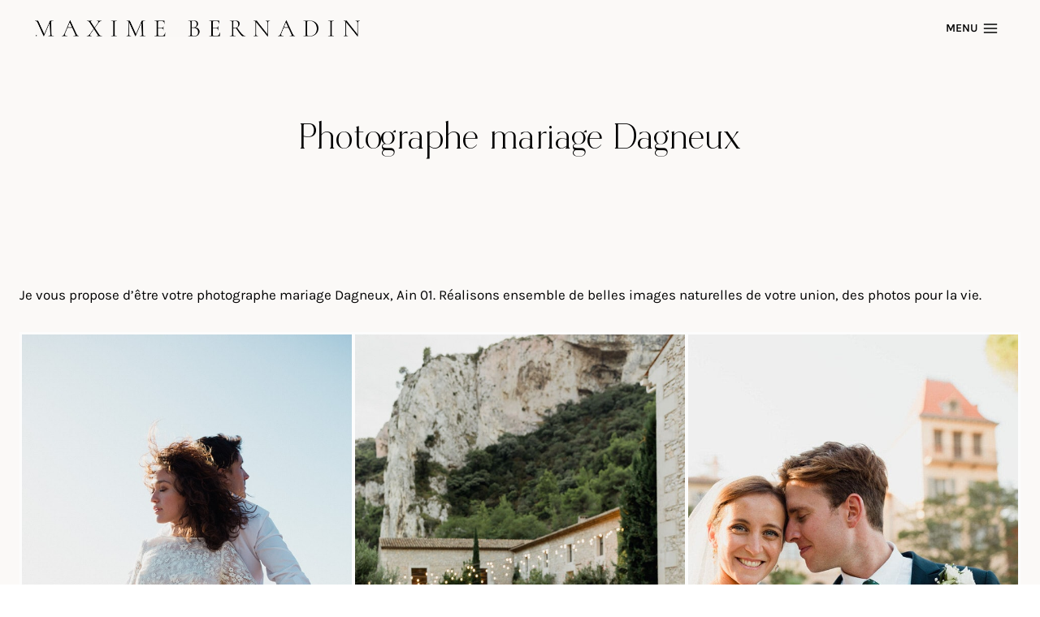

--- FILE ---
content_type: text/html; charset=UTF-8
request_url: https://www.maximebernadin.com/photographe-mariage-dagneux/
body_size: 42435
content:
<!doctype html>
<html lang="fr-FR" class="no-js" itemtype="https://schema.org/WebPage" itemscope>
<head><meta charset="UTF-8"><script>if(navigator.userAgent.match(/MSIE|Internet Explorer/i)||navigator.userAgent.match(/Trident\/7\..*?rv:11/i)){var href=document.location.href;if(!href.match(/[?&]nowprocket/)){if(href.indexOf("?")==-1){if(href.indexOf("#")==-1){document.location.href=href+"?nowprocket=1"}else{document.location.href=href.replace("#","?nowprocket=1#")}}else{if(href.indexOf("#")==-1){document.location.href=href+"&nowprocket=1"}else{document.location.href=href.replace("#","&nowprocket=1#")}}}}</script><script>(()=>{class RocketLazyLoadScripts{constructor(){this.v="2.0.4",this.userEvents=["keydown","keyup","mousedown","mouseup","mousemove","mouseover","mouseout","touchmove","touchstart","touchend","touchcancel","wheel","click","dblclick","input"],this.attributeEvents=["onblur","onclick","oncontextmenu","ondblclick","onfocus","onmousedown","onmouseenter","onmouseleave","onmousemove","onmouseout","onmouseover","onmouseup","onmousewheel","onscroll","onsubmit"]}async t(){this.i(),this.o(),/iP(ad|hone)/.test(navigator.userAgent)&&this.h(),this.u(),this.l(this),this.m(),this.k(this),this.p(this),this._(),await Promise.all([this.R(),this.L()]),this.lastBreath=Date.now(),this.S(this),this.P(),this.D(),this.O(),this.M(),await this.C(this.delayedScripts.normal),await this.C(this.delayedScripts.defer),await this.C(this.delayedScripts.async),await this.T(),await this.F(),await this.j(),await this.A(),window.dispatchEvent(new Event("rocket-allScriptsLoaded")),this.everythingLoaded=!0,this.lastTouchEnd&&await new Promise(t=>setTimeout(t,500-Date.now()+this.lastTouchEnd)),this.I(),this.H(),this.U(),this.W()}i(){this.CSPIssue=sessionStorage.getItem("rocketCSPIssue"),document.addEventListener("securitypolicyviolation",t=>{this.CSPIssue||"script-src-elem"!==t.violatedDirective||"data"!==t.blockedURI||(this.CSPIssue=!0,sessionStorage.setItem("rocketCSPIssue",!0))},{isRocket:!0})}o(){window.addEventListener("pageshow",t=>{this.persisted=t.persisted,this.realWindowLoadedFired=!0},{isRocket:!0}),window.addEventListener("pagehide",()=>{this.onFirstUserAction=null},{isRocket:!0})}h(){let t;function e(e){t=e}window.addEventListener("touchstart",e,{isRocket:!0}),window.addEventListener("touchend",function i(o){o.changedTouches[0]&&t.changedTouches[0]&&Math.abs(o.changedTouches[0].pageX-t.changedTouches[0].pageX)<10&&Math.abs(o.changedTouches[0].pageY-t.changedTouches[0].pageY)<10&&o.timeStamp-t.timeStamp<200&&(window.removeEventListener("touchstart",e,{isRocket:!0}),window.removeEventListener("touchend",i,{isRocket:!0}),"INPUT"===o.target.tagName&&"text"===o.target.type||(o.target.dispatchEvent(new TouchEvent("touchend",{target:o.target,bubbles:!0})),o.target.dispatchEvent(new MouseEvent("mouseover",{target:o.target,bubbles:!0})),o.target.dispatchEvent(new PointerEvent("click",{target:o.target,bubbles:!0,cancelable:!0,detail:1,clientX:o.changedTouches[0].clientX,clientY:o.changedTouches[0].clientY})),event.preventDefault()))},{isRocket:!0})}q(t){this.userActionTriggered||("mousemove"!==t.type||this.firstMousemoveIgnored?"keyup"===t.type||"mouseover"===t.type||"mouseout"===t.type||(this.userActionTriggered=!0,this.onFirstUserAction&&this.onFirstUserAction()):this.firstMousemoveIgnored=!0),"click"===t.type&&t.preventDefault(),t.stopPropagation(),t.stopImmediatePropagation(),"touchstart"===this.lastEvent&&"touchend"===t.type&&(this.lastTouchEnd=Date.now()),"click"===t.type&&(this.lastTouchEnd=0),this.lastEvent=t.type,t.composedPath&&t.composedPath()[0].getRootNode()instanceof ShadowRoot&&(t.rocketTarget=t.composedPath()[0]),this.savedUserEvents.push(t)}u(){this.savedUserEvents=[],this.userEventHandler=this.q.bind(this),this.userEvents.forEach(t=>window.addEventListener(t,this.userEventHandler,{passive:!1,isRocket:!0})),document.addEventListener("visibilitychange",this.userEventHandler,{isRocket:!0})}U(){this.userEvents.forEach(t=>window.removeEventListener(t,this.userEventHandler,{passive:!1,isRocket:!0})),document.removeEventListener("visibilitychange",this.userEventHandler,{isRocket:!0}),this.savedUserEvents.forEach(t=>{(t.rocketTarget||t.target).dispatchEvent(new window[t.constructor.name](t.type,t))})}m(){const t="return false",e=Array.from(this.attributeEvents,t=>"data-rocket-"+t),i="["+this.attributeEvents.join("],[")+"]",o="[data-rocket-"+this.attributeEvents.join("],[data-rocket-")+"]",s=(e,i,o)=>{o&&o!==t&&(e.setAttribute("data-rocket-"+i,o),e["rocket"+i]=new Function("event",o),e.setAttribute(i,t))};new MutationObserver(t=>{for(const n of t)"attributes"===n.type&&(n.attributeName.startsWith("data-rocket-")||this.everythingLoaded?n.attributeName.startsWith("data-rocket-")&&this.everythingLoaded&&this.N(n.target,n.attributeName.substring(12)):s(n.target,n.attributeName,n.target.getAttribute(n.attributeName))),"childList"===n.type&&n.addedNodes.forEach(t=>{if(t.nodeType===Node.ELEMENT_NODE)if(this.everythingLoaded)for(const i of[t,...t.querySelectorAll(o)])for(const t of i.getAttributeNames())e.includes(t)&&this.N(i,t.substring(12));else for(const e of[t,...t.querySelectorAll(i)])for(const t of e.getAttributeNames())this.attributeEvents.includes(t)&&s(e,t,e.getAttribute(t))})}).observe(document,{subtree:!0,childList:!0,attributeFilter:[...this.attributeEvents,...e]})}I(){this.attributeEvents.forEach(t=>{document.querySelectorAll("[data-rocket-"+t+"]").forEach(e=>{this.N(e,t)})})}N(t,e){const i=t.getAttribute("data-rocket-"+e);i&&(t.setAttribute(e,i),t.removeAttribute("data-rocket-"+e))}k(t){Object.defineProperty(HTMLElement.prototype,"onclick",{get(){return this.rocketonclick||null},set(e){this.rocketonclick=e,this.setAttribute(t.everythingLoaded?"onclick":"data-rocket-onclick","this.rocketonclick(event)")}})}S(t){function e(e,i){let o=e[i];e[i]=null,Object.defineProperty(e,i,{get:()=>o,set(s){t.everythingLoaded?o=s:e["rocket"+i]=o=s}})}e(document,"onreadystatechange"),e(window,"onload"),e(window,"onpageshow");try{Object.defineProperty(document,"readyState",{get:()=>t.rocketReadyState,set(e){t.rocketReadyState=e},configurable:!0}),document.readyState="loading"}catch(t){console.log("WPRocket DJE readyState conflict, bypassing")}}l(t){this.originalAddEventListener=EventTarget.prototype.addEventListener,this.originalRemoveEventListener=EventTarget.prototype.removeEventListener,this.savedEventListeners=[],EventTarget.prototype.addEventListener=function(e,i,o){o&&o.isRocket||!t.B(e,this)&&!t.userEvents.includes(e)||t.B(e,this)&&!t.userActionTriggered||e.startsWith("rocket-")||t.everythingLoaded?t.originalAddEventListener.call(this,e,i,o):(t.savedEventListeners.push({target:this,remove:!1,type:e,func:i,options:o}),"mouseenter"!==e&&"mouseleave"!==e||t.originalAddEventListener.call(this,e,t.savedUserEvents.push,o))},EventTarget.prototype.removeEventListener=function(e,i,o){o&&o.isRocket||!t.B(e,this)&&!t.userEvents.includes(e)||t.B(e,this)&&!t.userActionTriggered||e.startsWith("rocket-")||t.everythingLoaded?t.originalRemoveEventListener.call(this,e,i,o):t.savedEventListeners.push({target:this,remove:!0,type:e,func:i,options:o})}}J(t,e){this.savedEventListeners=this.savedEventListeners.filter(i=>{let o=i.type,s=i.target||window;return e!==o||t!==s||(this.B(o,s)&&(i.type="rocket-"+o),this.$(i),!1)})}H(){EventTarget.prototype.addEventListener=this.originalAddEventListener,EventTarget.prototype.removeEventListener=this.originalRemoveEventListener,this.savedEventListeners.forEach(t=>this.$(t))}$(t){t.remove?this.originalRemoveEventListener.call(t.target,t.type,t.func,t.options):this.originalAddEventListener.call(t.target,t.type,t.func,t.options)}p(t){let e;function i(e){return t.everythingLoaded?e:e.split(" ").map(t=>"load"===t||t.startsWith("load.")?"rocket-jquery-load":t).join(" ")}function o(o){function s(e){const s=o.fn[e];o.fn[e]=o.fn.init.prototype[e]=function(){return this[0]===window&&t.userActionTriggered&&("string"==typeof arguments[0]||arguments[0]instanceof String?arguments[0]=i(arguments[0]):"object"==typeof arguments[0]&&Object.keys(arguments[0]).forEach(t=>{const e=arguments[0][t];delete arguments[0][t],arguments[0][i(t)]=e})),s.apply(this,arguments),this}}if(o&&o.fn&&!t.allJQueries.includes(o)){const e={DOMContentLoaded:[],"rocket-DOMContentLoaded":[]};for(const t in e)document.addEventListener(t,()=>{e[t].forEach(t=>t())},{isRocket:!0});o.fn.ready=o.fn.init.prototype.ready=function(i){function s(){parseInt(o.fn.jquery)>2?setTimeout(()=>i.bind(document)(o)):i.bind(document)(o)}return"function"==typeof i&&(t.realDomReadyFired?!t.userActionTriggered||t.fauxDomReadyFired?s():e["rocket-DOMContentLoaded"].push(s):e.DOMContentLoaded.push(s)),o([])},s("on"),s("one"),s("off"),t.allJQueries.push(o)}e=o}t.allJQueries=[],o(window.jQuery),Object.defineProperty(window,"jQuery",{get:()=>e,set(t){o(t)}})}P(){const t=new Map;document.write=document.writeln=function(e){const i=document.currentScript,o=document.createRange(),s=i.parentElement;let n=t.get(i);void 0===n&&(n=i.nextSibling,t.set(i,n));const c=document.createDocumentFragment();o.setStart(c,0),c.appendChild(o.createContextualFragment(e)),s.insertBefore(c,n)}}async R(){return new Promise(t=>{this.userActionTriggered?t():this.onFirstUserAction=t})}async L(){return new Promise(t=>{document.addEventListener("DOMContentLoaded",()=>{this.realDomReadyFired=!0,t()},{isRocket:!0})})}async j(){return this.realWindowLoadedFired?Promise.resolve():new Promise(t=>{window.addEventListener("load",t,{isRocket:!0})})}M(){this.pendingScripts=[];this.scriptsMutationObserver=new MutationObserver(t=>{for(const e of t)e.addedNodes.forEach(t=>{"SCRIPT"!==t.tagName||t.noModule||t.isWPRocket||this.pendingScripts.push({script:t,promise:new Promise(e=>{const i=()=>{const i=this.pendingScripts.findIndex(e=>e.script===t);i>=0&&this.pendingScripts.splice(i,1),e()};t.addEventListener("load",i,{isRocket:!0}),t.addEventListener("error",i,{isRocket:!0}),setTimeout(i,1e3)})})})}),this.scriptsMutationObserver.observe(document,{childList:!0,subtree:!0})}async F(){await this.X(),this.pendingScripts.length?(await this.pendingScripts[0].promise,await this.F()):this.scriptsMutationObserver.disconnect()}D(){this.delayedScripts={normal:[],async:[],defer:[]},document.querySelectorAll("script[type$=rocketlazyloadscript]").forEach(t=>{t.hasAttribute("data-rocket-src")?t.hasAttribute("async")&&!1!==t.async?this.delayedScripts.async.push(t):t.hasAttribute("defer")&&!1!==t.defer||"module"===t.getAttribute("data-rocket-type")?this.delayedScripts.defer.push(t):this.delayedScripts.normal.push(t):this.delayedScripts.normal.push(t)})}async _(){await this.L();let t=[];document.querySelectorAll("script[type$=rocketlazyloadscript][data-rocket-src]").forEach(e=>{let i=e.getAttribute("data-rocket-src");if(i&&!i.startsWith("data:")){i.startsWith("//")&&(i=location.protocol+i);try{const o=new URL(i).origin;o!==location.origin&&t.push({src:o,crossOrigin:e.crossOrigin||"module"===e.getAttribute("data-rocket-type")})}catch(t){}}}),t=[...new Map(t.map(t=>[JSON.stringify(t),t])).values()],this.Y(t,"preconnect")}async G(t){if(await this.K(),!0!==t.noModule||!("noModule"in HTMLScriptElement.prototype))return new Promise(e=>{let i;function o(){(i||t).setAttribute("data-rocket-status","executed"),e()}try{if(navigator.userAgent.includes("Firefox/")||""===navigator.vendor||this.CSPIssue)i=document.createElement("script"),[...t.attributes].forEach(t=>{let e=t.nodeName;"type"!==e&&("data-rocket-type"===e&&(e="type"),"data-rocket-src"===e&&(e="src"),i.setAttribute(e,t.nodeValue))}),t.text&&(i.text=t.text),t.nonce&&(i.nonce=t.nonce),i.hasAttribute("src")?(i.addEventListener("load",o,{isRocket:!0}),i.addEventListener("error",()=>{i.setAttribute("data-rocket-status","failed-network"),e()},{isRocket:!0}),setTimeout(()=>{i.isConnected||e()},1)):(i.text=t.text,o()),i.isWPRocket=!0,t.parentNode.replaceChild(i,t);else{const i=t.getAttribute("data-rocket-type"),s=t.getAttribute("data-rocket-src");i?(t.type=i,t.removeAttribute("data-rocket-type")):t.removeAttribute("type"),t.addEventListener("load",o,{isRocket:!0}),t.addEventListener("error",i=>{this.CSPIssue&&i.target.src.startsWith("data:")?(console.log("WPRocket: CSP fallback activated"),t.removeAttribute("src"),this.G(t).then(e)):(t.setAttribute("data-rocket-status","failed-network"),e())},{isRocket:!0}),s?(t.fetchPriority="high",t.removeAttribute("data-rocket-src"),t.src=s):t.src="data:text/javascript;base64,"+window.btoa(unescape(encodeURIComponent(t.text)))}}catch(i){t.setAttribute("data-rocket-status","failed-transform"),e()}});t.setAttribute("data-rocket-status","skipped")}async C(t){const e=t.shift();return e?(e.isConnected&&await this.G(e),this.C(t)):Promise.resolve()}O(){this.Y([...this.delayedScripts.normal,...this.delayedScripts.defer,...this.delayedScripts.async],"preload")}Y(t,e){this.trash=this.trash||[];let i=!0;var o=document.createDocumentFragment();t.forEach(t=>{const s=t.getAttribute&&t.getAttribute("data-rocket-src")||t.src;if(s&&!s.startsWith("data:")){const n=document.createElement("link");n.href=s,n.rel=e,"preconnect"!==e&&(n.as="script",n.fetchPriority=i?"high":"low"),t.getAttribute&&"module"===t.getAttribute("data-rocket-type")&&(n.crossOrigin=!0),t.crossOrigin&&(n.crossOrigin=t.crossOrigin),t.integrity&&(n.integrity=t.integrity),t.nonce&&(n.nonce=t.nonce),o.appendChild(n),this.trash.push(n),i=!1}}),document.head.appendChild(o)}W(){this.trash.forEach(t=>t.remove())}async T(){try{document.readyState="interactive"}catch(t){}this.fauxDomReadyFired=!0;try{await this.K(),this.J(document,"readystatechange"),document.dispatchEvent(new Event("rocket-readystatechange")),await this.K(),document.rocketonreadystatechange&&document.rocketonreadystatechange(),await this.K(),this.J(document,"DOMContentLoaded"),document.dispatchEvent(new Event("rocket-DOMContentLoaded")),await this.K(),this.J(window,"DOMContentLoaded"),window.dispatchEvent(new Event("rocket-DOMContentLoaded"))}catch(t){console.error(t)}}async A(){try{document.readyState="complete"}catch(t){}try{await this.K(),this.J(document,"readystatechange"),document.dispatchEvent(new Event("rocket-readystatechange")),await this.K(),document.rocketonreadystatechange&&document.rocketonreadystatechange(),await this.K(),this.J(window,"load"),window.dispatchEvent(new Event("rocket-load")),await this.K(),window.rocketonload&&window.rocketonload(),await this.K(),this.allJQueries.forEach(t=>t(window).trigger("rocket-jquery-load")),await this.K(),this.J(window,"pageshow");const t=new Event("rocket-pageshow");t.persisted=this.persisted,window.dispatchEvent(t),await this.K(),window.rocketonpageshow&&window.rocketonpageshow({persisted:this.persisted})}catch(t){console.error(t)}}async K(){Date.now()-this.lastBreath>45&&(await this.X(),this.lastBreath=Date.now())}async X(){return document.hidden?new Promise(t=>setTimeout(t)):new Promise(t=>requestAnimationFrame(t))}B(t,e){return e===document&&"readystatechange"===t||(e===document&&"DOMContentLoaded"===t||(e===window&&"DOMContentLoaded"===t||(e===window&&"load"===t||e===window&&"pageshow"===t)))}static run(){(new RocketLazyLoadScripts).t()}}RocketLazyLoadScripts.run()})();</script>
	
	<meta name="viewport" content="width=device-width, initial-scale=1, minimum-scale=1">
	<meta name='robots' content='index, follow, max-image-preview:large, max-snippet:-1, max-video-preview:-1' />
	<style></style>
	<link rel="alternate" hreflang="fr" href="https://www.maximebernadin.com/photographe-mariage-dagneux/" />
<link rel="alternate" hreflang="x-default" href="https://www.maximebernadin.com/photographe-mariage-dagneux/" />

	<!-- This site is optimized with the Yoast SEO plugin v26.6 - https://yoast.com/wordpress/plugins/seo/ -->
	<title>Photographe mariage Dagneux - Maxime Bernadin</title>
<link data-rocket-prefetch href="https://connect.facebook.net" rel="dns-prefetch">
<link data-rocket-prefetch href="https://static.hotjar.com" rel="dns-prefetch">
<link data-rocket-prefetch href="https://www.googletagmanager.com" rel="dns-prefetch">
<link data-rocket-prefetch href="https://fonts.googleapis.com" rel="dns-prefetch">
<style id="wpr-usedcss">img:is([sizes=auto i],[sizes^="auto," i]){contain-intrinsic-size:3000px 1500px}.kb-row-layout-wrap{position:relative;border:0 solid transparent}.kb-row-layout-wrap:before{clear:both;display:table;content:""}.kt-row-column-wrap{display:grid;grid-template-columns:minmax(0,1fr);gap:var(--global-row-gutter-md,2rem) var(--global-row-gutter-md,2rem);grid-auto-rows:minmax(min-content,max-content);z-index:1;position:relative}:where(.kb-row-layout-wrap:has(.wp-block-kadence-navigation)){z-index:49}:where(header .kb-row-layout-wrap:has(.wp-block-kadence-navigation)){z-index:1000}.wp-block-kadence-column{display:flex;flex-direction:column;z-index:1;min-width:0;min-height:0}.kt-inside-inner-col{flex-direction:column;border:0 solid transparent;position:relative;transition:all .3s ease}body.admin-bar{--kb-admin-bar-visible:34px}@media screen and (max-width:782px){body.admin-bar{--kb-admin-bar-visible:46px}}.kb-gallery-ul *{box-sizing:border-box}.wp-block-kadence-advancedgallery{flex:1}.wp-block-kadence-advancedgallery:after{clear:both;display:table;content:""}.wp-block-kadence-advancedgallery .kb-gallery-ul,ul.menu .wp-block-kadence-advancedgallery ul.kb-gallery-ul.kb-gallery-ul{display:flex;flex-wrap:wrap;list-style-type:none;padding:0;box-sizing:border-box;margin:0}.rtl .wp-block-kadence-advancedgallery .kb-gallery-ul{padding:0}.kb-gallery-ul{display:flex;flex-wrap:wrap;list-style-type:none;padding:0;box-sizing:border-box}.kb-gallery-ul .kadence-blocks-gallery-item{position:relative;list-style-type:none;padding:0;margin:0;box-sizing:border-box}.kb-gallery-ul .kadence-blocks-gallery-item .kadence-blocks-gallery-item-inner{position:relative;margin-bottom:0}.kb-gallery-ul .kadence-blocks-gallery-item .kadence-blocks-gallery-item-inner figure{margin:0 auto}.kb-gallery-ul .kadence-blocks-gallery-item .kadence-blocks-gallery-item-inner figure .kb-gal-image-radius{position:relative;overflow:hidden;z-index:1;margin:0 auto}.kb-gallery-ul .kadence-blocks-gallery-item .kadence-blocks-gallery-item-inner figure .kb-gallery-image-contain{border:0;background:rgba(0,0,0,0);padding:0;margin:0;display:block;width:100%}.kb-gallery-ul .kadence-blocks-gallery-item .kadence-blocks-gallery-item-inner figure .kb-gallery-image-contain.kadence-blocks-gallery-intrinsic{height:0;position:relative}.kb-gallery-ul .kadence-blocks-gallery-item .kadence-blocks-gallery-item-inner figure .kb-gallery-image-contain.kadence-blocks-gallery-intrinsic img{position:absolute;flex:1;height:100%;object-fit:cover;width:100%;top:0;left:0;outline-offset:-4px}.kb-gallery-ul .kadence-blocks-gallery-item .kadence-blocks-gallery-item-inner figure .kb-gallery-image-ratio-square{padding-bottom:100%}.kb-gallery-ul .kadence-blocks-gallery-item .kadence-blocks-gallery-item-inner img{display:block;max-width:100%;height:auto;width:100%;margin:0;padding:0}@supports(position:sticky){.kb-gallery-ul .kadence-blocks-gallery-item .kadence-blocks-gallery-item-inner img{width:auto}}.kb-gallery-ul[data-columns-ss="1"] .kadence-blocks-gallery-item{width:calc(100%/1)}.kb-gallery-ul[data-columns-ss="2"] .kadence-blocks-gallery-item{width:calc(100%/2)}.kb-gallery-ul[data-columns-ss="3"] .kadence-blocks-gallery-item{width:calc(100%/3)}.kb-gallery-ul[data-columns-ss="4"] .kadence-blocks-gallery-item{width:calc(100%/4)}@media(min-width:543px){.kb-gallery-ul[data-columns-xs="1"] .kadence-blocks-gallery-item{width:calc(100%/1)}.kb-gallery-ul[data-columns-xs="2"] .kadence-blocks-gallery-item{width:calc(100%/2)}.kb-gallery-ul[data-columns-xs="3"] .kadence-blocks-gallery-item{width:calc(100%/3)}.kb-gallery-ul[data-columns-xs="4"] .kadence-blocks-gallery-item{width:calc(100%/4)}.kb-gallery-ul[data-columns-xs="8"] .kadence-blocks-gallery-item{width:calc(100%/8)}}@media(min-width:768px){.kb-gallery-ul[data-columns-sm="1"] .kadence-blocks-gallery-item{width:calc(100%/1)}.kb-gallery-ul[data-columns-sm="2"] .kadence-blocks-gallery-item{width:calc(100%/2)}.kb-gallery-ul[data-columns-sm="3"] .kadence-blocks-gallery-item{width:calc(100%/3)}.kb-gallery-ul[data-columns-sm="4"] .kadence-blocks-gallery-item{width:calc(100%/4)}.kb-gallery-ul[data-columns-sm="8"] .kadence-blocks-gallery-item{width:calc(100%/8)}}@media(min-width:992px){.kb-gallery-ul[data-columns-md="1"] .kadence-blocks-gallery-item{width:calc(100%/1)}.kb-gallery-ul[data-columns-md="2"] .kadence-blocks-gallery-item{width:calc(100%/2)}.kb-gallery-ul[data-columns-md="3"] .kadence-blocks-gallery-item{width:calc(100%/3)}.kb-gallery-ul[data-columns-md="4"] .kadence-blocks-gallery-item{width:calc(100%/4)}.kb-gallery-ul[data-columns-md="8"] .kadence-blocks-gallery-item{width:calc(100%/8)}}@media(min-width:1200px){.kb-gallery-ul[data-columns-xl="1"] .kadence-blocks-gallery-item{width:calc(100%/1)}.kb-gallery-ul[data-columns-xl="2"] .kadence-blocks-gallery-item{width:calc(100%/2)}.kb-gallery-ul[data-columns-xl="3"] .kadence-blocks-gallery-item{width:calc(100%/3)}.kb-gallery-ul[data-columns-xl="4"] .kadence-blocks-gallery-item{width:calc(100%/4)}.kb-gallery-ul[data-columns-xl="8"] .kadence-blocks-gallery-item{width:calc(100%/8)}}@media(min-width:1500px){.kb-gallery-ul[data-columns-xxl="1"] .kadence-blocks-gallery-item{width:calc(100%/1)}.kb-gallery-ul[data-columns-xxl="2"] .kadence-blocks-gallery-item{width:calc(100%/2)}.kb-gallery-ul[data-columns-xxl="3"] .kadence-blocks-gallery-item{width:calc(100%/3)}.kb-gallery-ul[data-columns-xxl="4"] .kadence-blocks-gallery-item{width:calc(100%/4)}.kb-gallery-ul[data-columns-xxl="8"] .kadence-blocks-gallery-item{width:calc(100%/8)}}img.emoji{display:inline!important;border:none!important;box-shadow:none!important;height:1em!important;width:1em!important;margin:0 .07em!important;vertical-align:-.1em!important;background:0 0!important;padding:0!important}:where(.wp-block-button__link){border-radius:9999px;box-shadow:none;padding:calc(.667em + 2px) calc(1.333em + 2px);text-decoration:none}:root :where(.wp-block-button .wp-block-button__link.is-style-outline),:root :where(.wp-block-button.is-style-outline>.wp-block-button__link){border:2px solid;padding:.667em 1.333em}:root :where(.wp-block-button .wp-block-button__link.is-style-outline:not(.has-text-color)),:root :where(.wp-block-button.is-style-outline>.wp-block-button__link:not(.has-text-color)){color:currentColor}:root :where(.wp-block-button .wp-block-button__link.is-style-outline:not(.has-background)),:root :where(.wp-block-button.is-style-outline>.wp-block-button__link:not(.has-background)){background-color:initial;background-image:none}:where(.wp-block-calendar table:not(.has-background) th){background:#ddd}:where(.wp-block-columns){margin-bottom:1.75em}:where(.wp-block-columns.has-background){padding:1.25em 2.375em}:where(.wp-block-post-comments input[type=submit]){border:none}:where(.wp-block-cover-image:not(.has-text-color)),:where(.wp-block-cover:not(.has-text-color)){color:#fff}:where(.wp-block-cover-image.is-light:not(.has-text-color)),:where(.wp-block-cover.is-light:not(.has-text-color)){color:#000}:root :where(.wp-block-cover h1:not(.has-text-color)),:root :where(.wp-block-cover h2:not(.has-text-color)),:root :where(.wp-block-cover h3:not(.has-text-color)),:root :where(.wp-block-cover h4:not(.has-text-color)),:root :where(.wp-block-cover h5:not(.has-text-color)),:root :where(.wp-block-cover h6:not(.has-text-color)),:root :where(.wp-block-cover p:not(.has-text-color)){color:inherit}:where(.wp-block-file){margin-bottom:1.5em}:where(.wp-block-file__button){border-radius:2em;display:inline-block;padding:.5em 1em}:where(.wp-block-file__button):is(a):active,:where(.wp-block-file__button):is(a):focus,:where(.wp-block-file__button):is(a):hover,:where(.wp-block-file__button):is(a):visited{box-shadow:none;color:#fff;opacity:.85;text-decoration:none}.wp-block-gallery:not(.has-nested-images){display:flex;flex-wrap:wrap;list-style-type:none;margin:0;padding:0}.wp-block-gallery:not(.has-nested-images) .blocks-gallery-item{display:flex;flex-direction:column;flex-grow:1;justify-content:center;margin:0 1em 1em 0;position:relative;width:calc(50% - 1em)}.wp-block-gallery:not(.has-nested-images) .blocks-gallery-item:nth-of-type(2n){margin-right:0}.wp-block-gallery:not(.has-nested-images) .blocks-gallery-item figure{align-items:flex-end;display:flex;height:100%;justify-content:flex-start;margin:0}.wp-block-gallery:not(.has-nested-images) .blocks-gallery-item img{display:block;height:auto;max-width:100%;width:auto}.wp-block-gallery:not(.has-nested-images) .blocks-gallery-item figcaption{background:linear-gradient(0deg,#000000b3,#0000004d 70%,#0000);bottom:0;box-sizing:border-box;color:#fff;font-size:.8em;margin:0;max-height:100%;overflow:auto;padding:3em .77em .7em;position:absolute;text-align:center;width:100%;z-index:2}.wp-block-gallery:not(.has-nested-images) .blocks-gallery-item figcaption img{display:inline}.wp-block-gallery:not(.has-nested-images) figcaption{flex-grow:1}.wp-block-gallery:not(.has-nested-images) .blocks-gallery-item:last-child{margin-right:0}.wp-block-gallery:not(.has-nested-images).aligncenter .blocks-gallery-item figure{justify-content:center}.wp-block-gallery:not(.is-cropped) .blocks-gallery-item{align-self:flex-start}:where(.wp-block-group.wp-block-group-is-layout-constrained){position:relative}.wp-block-image>a,.wp-block-image>figure>a{display:inline-block}.wp-block-image img{box-sizing:border-box;height:auto;max-width:100%;vertical-align:bottom}@media not (prefers-reduced-motion){.wp-block-image img.hide{visibility:hidden}.wp-block-image img.show{animation:.4s show-content-image}}.wp-block-image.aligncenter{text-align:center}.wp-block-image .aligncenter,.wp-block-image.aligncenter{display:table}.wp-block-image .aligncenter>figcaption,.wp-block-image.aligncenter>figcaption{caption-side:bottom;display:table-caption}.wp-block-image .aligncenter{margin-left:auto;margin-right:auto}.wp-block-image :where(figcaption){margin-bottom:1em;margin-top:.5em}:root :where(.wp-block-image.is-style-rounded img,.wp-block-image .is-style-rounded img){border-radius:9999px}.wp-block-image figure{margin:0}@keyframes show-content-image{0%{visibility:hidden}99%{visibility:hidden}to{visibility:visible}}:where(.wp-block-latest-comments:not([style*=line-height] .wp-block-latest-comments__comment)){line-height:1.1}:where(.wp-block-latest-comments:not([style*=line-height] .wp-block-latest-comments__comment-excerpt p)){line-height:1.8}:root :where(.wp-block-latest-posts.is-grid){padding:0}:root :where(.wp-block-latest-posts.wp-block-latest-posts__list){padding-left:0}ul{box-sizing:border-box}:root :where(.wp-block-list.has-background){padding:1.25em 2.375em}:where(.wp-block-navigation.has-background .wp-block-navigation-item a:not(.wp-element-button)),:where(.wp-block-navigation.has-background .wp-block-navigation-submenu a:not(.wp-element-button)){padding:.5em 1em}:where(.wp-block-navigation .wp-block-navigation__submenu-container .wp-block-navigation-item a:not(.wp-element-button)),:where(.wp-block-navigation .wp-block-navigation__submenu-container .wp-block-navigation-submenu a:not(.wp-element-button)),:where(.wp-block-navigation .wp-block-navigation__submenu-container .wp-block-navigation-submenu button.wp-block-navigation-item__content),:where(.wp-block-navigation .wp-block-navigation__submenu-container .wp-block-pages-list__item button.wp-block-navigation-item__content){padding:.5em 1em}:root :where(p.has-background){padding:1.25em 2.375em}:where(p.has-text-color:not(.has-link-color)) a{color:inherit}:where(.wp-block-post-comments-form) input:not([type=submit]),:where(.wp-block-post-comments-form) textarea{border:1px solid #949494;font-family:inherit;font-size:1em}:where(.wp-block-post-comments-form) input:where(:not([type=submit]):not([type=checkbox])),:where(.wp-block-post-comments-form) textarea{padding:calc(.667em + 2px)}:where(.wp-block-post-excerpt){box-sizing:border-box;margin-bottom:var(--wp--style--block-gap);margin-top:var(--wp--style--block-gap)}:where(.wp-block-preformatted.has-background){padding:1.25em 2.375em}:where(.wp-block-search__button){border:1px solid #ccc;padding:6px 10px}:where(.wp-block-search__input){font-family:inherit;font-size:inherit;font-style:inherit;font-weight:inherit;letter-spacing:inherit;line-height:inherit;text-transform:inherit}:where(.wp-block-search__button-inside .wp-block-search__inside-wrapper){border:1px solid #949494;box-sizing:border-box;padding:4px}:where(.wp-block-search__button-inside .wp-block-search__inside-wrapper) .wp-block-search__input{border:none;border-radius:0;padding:0 4px}:where(.wp-block-search__button-inside .wp-block-search__inside-wrapper) .wp-block-search__input:focus{outline:0}:where(.wp-block-search__button-inside .wp-block-search__inside-wrapper) :where(.wp-block-search__button){padding:4px 8px}:root :where(.wp-block-separator.is-style-dots){height:auto;line-height:1;text-align:center}:root :where(.wp-block-separator.is-style-dots):before{color:currentColor;content:"···";font-family:serif;font-size:1.5em;letter-spacing:2em;padding-left:2em}:root :where(.wp-block-site-logo.is-style-rounded){border-radius:9999px}:where(.wp-block-social-links:not(.is-style-logos-only)) .wp-social-link{background-color:#f0f0f0;color:#444}:where(.wp-block-social-links:not(.is-style-logos-only)) .wp-social-link-amazon{background-color:#f90;color:#fff}:where(.wp-block-social-links:not(.is-style-logos-only)) .wp-social-link-bandcamp{background-color:#1ea0c3;color:#fff}:where(.wp-block-social-links:not(.is-style-logos-only)) .wp-social-link-behance{background-color:#0757fe;color:#fff}:where(.wp-block-social-links:not(.is-style-logos-only)) .wp-social-link-bluesky{background-color:#0a7aff;color:#fff}:where(.wp-block-social-links:not(.is-style-logos-only)) .wp-social-link-codepen{background-color:#1e1f26;color:#fff}:where(.wp-block-social-links:not(.is-style-logos-only)) .wp-social-link-deviantart{background-color:#02e49b;color:#fff}:where(.wp-block-social-links:not(.is-style-logos-only)) .wp-social-link-discord{background-color:#5865f2;color:#fff}:where(.wp-block-social-links:not(.is-style-logos-only)) .wp-social-link-dribbble{background-color:#e94c89;color:#fff}:where(.wp-block-social-links:not(.is-style-logos-only)) .wp-social-link-dropbox{background-color:#4280ff;color:#fff}:where(.wp-block-social-links:not(.is-style-logos-only)) .wp-social-link-etsy{background-color:#f45800;color:#fff}:where(.wp-block-social-links:not(.is-style-logos-only)) .wp-social-link-facebook{background-color:#0866ff;color:#fff}:where(.wp-block-social-links:not(.is-style-logos-only)) .wp-social-link-fivehundredpx{background-color:#000;color:#fff}:where(.wp-block-social-links:not(.is-style-logos-only)) .wp-social-link-flickr{background-color:#0461dd;color:#fff}:where(.wp-block-social-links:not(.is-style-logos-only)) .wp-social-link-foursquare{background-color:#e65678;color:#fff}:where(.wp-block-social-links:not(.is-style-logos-only)) .wp-social-link-github{background-color:#24292d;color:#fff}:where(.wp-block-social-links:not(.is-style-logos-only)) .wp-social-link-goodreads{background-color:#eceadd;color:#382110}:where(.wp-block-social-links:not(.is-style-logos-only)) .wp-social-link-google{background-color:#ea4434;color:#fff}:where(.wp-block-social-links:not(.is-style-logos-only)) .wp-social-link-gravatar{background-color:#1d4fc4;color:#fff}:where(.wp-block-social-links:not(.is-style-logos-only)) .wp-social-link-instagram{background-color:#f00075;color:#fff}:where(.wp-block-social-links:not(.is-style-logos-only)) .wp-social-link-lastfm{background-color:#e21b24;color:#fff}:where(.wp-block-social-links:not(.is-style-logos-only)) .wp-social-link-linkedin{background-color:#0d66c2;color:#fff}:where(.wp-block-social-links:not(.is-style-logos-only)) .wp-social-link-mastodon{background-color:#3288d4;color:#fff}:where(.wp-block-social-links:not(.is-style-logos-only)) .wp-social-link-medium{background-color:#000;color:#fff}:where(.wp-block-social-links:not(.is-style-logos-only)) .wp-social-link-meetup{background-color:#f6405f;color:#fff}:where(.wp-block-social-links:not(.is-style-logos-only)) .wp-social-link-patreon{background-color:#000;color:#fff}:where(.wp-block-social-links:not(.is-style-logos-only)) .wp-social-link-pinterest{background-color:#e60122;color:#fff}:where(.wp-block-social-links:not(.is-style-logos-only)) .wp-social-link-pocket{background-color:#ef4155;color:#fff}:where(.wp-block-social-links:not(.is-style-logos-only)) .wp-social-link-reddit{background-color:#ff4500;color:#fff}:where(.wp-block-social-links:not(.is-style-logos-only)) .wp-social-link-skype{background-color:#0478d7;color:#fff}:where(.wp-block-social-links:not(.is-style-logos-only)) .wp-social-link-snapchat{background-color:#fefc00;color:#fff;stroke:#000}:where(.wp-block-social-links:not(.is-style-logos-only)) .wp-social-link-soundcloud{background-color:#ff5600;color:#fff}:where(.wp-block-social-links:not(.is-style-logos-only)) .wp-social-link-spotify{background-color:#1bd760;color:#fff}:where(.wp-block-social-links:not(.is-style-logos-only)) .wp-social-link-telegram{background-color:#2aabee;color:#fff}:where(.wp-block-social-links:not(.is-style-logos-only)) .wp-social-link-threads{background-color:#000;color:#fff}:where(.wp-block-social-links:not(.is-style-logos-only)) .wp-social-link-tiktok{background-color:#000;color:#fff}:where(.wp-block-social-links:not(.is-style-logos-only)) .wp-social-link-tumblr{background-color:#011835;color:#fff}:where(.wp-block-social-links:not(.is-style-logos-only)) .wp-social-link-twitch{background-color:#6440a4;color:#fff}:where(.wp-block-social-links:not(.is-style-logos-only)) .wp-social-link-twitter{background-color:#1da1f2;color:#fff}:where(.wp-block-social-links:not(.is-style-logos-only)) .wp-social-link-vimeo{background-color:#1eb7ea;color:#fff}:where(.wp-block-social-links:not(.is-style-logos-only)) .wp-social-link-vk{background-color:#4680c2;color:#fff}:where(.wp-block-social-links:not(.is-style-logos-only)) .wp-social-link-wordpress{background-color:#3499cd;color:#fff}:where(.wp-block-social-links:not(.is-style-logos-only)) .wp-social-link-whatsapp{background-color:#25d366;color:#fff}:where(.wp-block-social-links:not(.is-style-logos-only)) .wp-social-link-x{background-color:#000;color:#fff}:where(.wp-block-social-links:not(.is-style-logos-only)) .wp-social-link-yelp{background-color:#d32422;color:#fff}:where(.wp-block-social-links:not(.is-style-logos-only)) .wp-social-link-youtube{background-color:red;color:#fff}:where(.wp-block-social-links.is-style-logos-only) .wp-social-link{background:0 0}:where(.wp-block-social-links.is-style-logos-only) .wp-social-link svg{height:1.25em;width:1.25em}:where(.wp-block-social-links.is-style-logos-only) .wp-social-link-amazon{color:#f90}:where(.wp-block-social-links.is-style-logos-only) .wp-social-link-bandcamp{color:#1ea0c3}:where(.wp-block-social-links.is-style-logos-only) .wp-social-link-behance{color:#0757fe}:where(.wp-block-social-links.is-style-logos-only) .wp-social-link-bluesky{color:#0a7aff}:where(.wp-block-social-links.is-style-logos-only) .wp-social-link-codepen{color:#1e1f26}:where(.wp-block-social-links.is-style-logos-only) .wp-social-link-deviantart{color:#02e49b}:where(.wp-block-social-links.is-style-logos-only) .wp-social-link-discord{color:#5865f2}:where(.wp-block-social-links.is-style-logos-only) .wp-social-link-dribbble{color:#e94c89}:where(.wp-block-social-links.is-style-logos-only) .wp-social-link-dropbox{color:#4280ff}:where(.wp-block-social-links.is-style-logos-only) .wp-social-link-etsy{color:#f45800}:where(.wp-block-social-links.is-style-logos-only) .wp-social-link-facebook{color:#0866ff}:where(.wp-block-social-links.is-style-logos-only) .wp-social-link-fivehundredpx{color:#000}:where(.wp-block-social-links.is-style-logos-only) .wp-social-link-flickr{color:#0461dd}:where(.wp-block-social-links.is-style-logos-only) .wp-social-link-foursquare{color:#e65678}:where(.wp-block-social-links.is-style-logos-only) .wp-social-link-github{color:#24292d}:where(.wp-block-social-links.is-style-logos-only) .wp-social-link-goodreads{color:#382110}:where(.wp-block-social-links.is-style-logos-only) .wp-social-link-google{color:#ea4434}:where(.wp-block-social-links.is-style-logos-only) .wp-social-link-gravatar{color:#1d4fc4}:where(.wp-block-social-links.is-style-logos-only) .wp-social-link-instagram{color:#f00075}:where(.wp-block-social-links.is-style-logos-only) .wp-social-link-lastfm{color:#e21b24}:where(.wp-block-social-links.is-style-logos-only) .wp-social-link-linkedin{color:#0d66c2}:where(.wp-block-social-links.is-style-logos-only) .wp-social-link-mastodon{color:#3288d4}:where(.wp-block-social-links.is-style-logos-only) .wp-social-link-medium{color:#000}:where(.wp-block-social-links.is-style-logos-only) .wp-social-link-meetup{color:#f6405f}:where(.wp-block-social-links.is-style-logos-only) .wp-social-link-patreon{color:#000}:where(.wp-block-social-links.is-style-logos-only) .wp-social-link-pinterest{color:#e60122}:where(.wp-block-social-links.is-style-logos-only) .wp-social-link-pocket{color:#ef4155}:where(.wp-block-social-links.is-style-logos-only) .wp-social-link-reddit{color:#ff4500}:where(.wp-block-social-links.is-style-logos-only) .wp-social-link-skype{color:#0478d7}:where(.wp-block-social-links.is-style-logos-only) .wp-social-link-snapchat{color:#fff;stroke:#000}:where(.wp-block-social-links.is-style-logos-only) .wp-social-link-soundcloud{color:#ff5600}:where(.wp-block-social-links.is-style-logos-only) .wp-social-link-spotify{color:#1bd760}:where(.wp-block-social-links.is-style-logos-only) .wp-social-link-telegram{color:#2aabee}:where(.wp-block-social-links.is-style-logos-only) .wp-social-link-threads{color:#000}:where(.wp-block-social-links.is-style-logos-only) .wp-social-link-tiktok{color:#000}:where(.wp-block-social-links.is-style-logos-only) .wp-social-link-tumblr{color:#011835}:where(.wp-block-social-links.is-style-logos-only) .wp-social-link-twitch{color:#6440a4}:where(.wp-block-social-links.is-style-logos-only) .wp-social-link-twitter{color:#1da1f2}:where(.wp-block-social-links.is-style-logos-only) .wp-social-link-vimeo{color:#1eb7ea}:where(.wp-block-social-links.is-style-logos-only) .wp-social-link-vk{color:#4680c2}:where(.wp-block-social-links.is-style-logos-only) .wp-social-link-whatsapp{color:#25d366}:where(.wp-block-social-links.is-style-logos-only) .wp-social-link-wordpress{color:#3499cd}:where(.wp-block-social-links.is-style-logos-only) .wp-social-link-x{color:#000}:where(.wp-block-social-links.is-style-logos-only) .wp-social-link-yelp{color:#d32422}:where(.wp-block-social-links.is-style-logos-only) .wp-social-link-youtube{color:red}:root :where(.wp-block-social-links .wp-social-link a){padding:.25em}:root :where(.wp-block-social-links.is-style-logos-only .wp-social-link a){padding:0}:root :where(.wp-block-social-links.is-style-pill-shape .wp-social-link a){padding-left:.6666666667em;padding-right:.6666666667em}:root :where(.wp-block-tag-cloud.is-style-outline){display:flex;flex-wrap:wrap;gap:1ch}:root :where(.wp-block-tag-cloud.is-style-outline a){border:1px solid;font-size:unset!important;margin-right:0;padding:1ch 2ch;text-decoration:none!important}:root :where(.wp-block-table-of-contents){box-sizing:border-box}:where(.wp-block-term-description){box-sizing:border-box;margin-bottom:var(--wp--style--block-gap);margin-top:var(--wp--style--block-gap)}:where(pre.wp-block-verse){font-family:inherit}.entry-content{counter-reset:footnotes}:root{--wp--preset--font-size--normal:16px;--wp--preset--font-size--huge:42px}.aligncenter{clear:both}.screen-reader-text{border:0;clip-path:inset(50%);height:1px;margin:-1px;overflow:hidden;padding:0;position:absolute;width:1px;word-wrap:normal!important}.screen-reader-text:focus{background-color:#ddd;clip-path:none;color:#444;display:block;font-size:1em;height:auto;left:5px;line-height:normal;padding:15px 23px 14px;text-decoration:none;top:5px;width:auto;z-index:100000}html :where(.has-border-color){border-style:solid}html :where([style*=border-top-color]){border-top-style:solid}html :where([style*=border-right-color]){border-right-style:solid}html :where([style*=border-bottom-color]){border-bottom-style:solid}html :where([style*=border-left-color]){border-left-style:solid}html :where([style*=border-width]){border-style:solid}html :where([style*=border-top-width]){border-top-style:solid}html :where([style*=border-right-width]){border-right-style:solid}html :where([style*=border-bottom-width]){border-bottom-style:solid}html :where([style*=border-left-width]){border-left-style:solid}html :where(img[class*=wp-image-]){height:auto;max-width:100%}:where(figure){margin:0 0 1em}html :where(.is-position-sticky){--wp-admin--admin-bar--position-offset:var(--wp-admin--admin-bar--height,0px)}@media screen and (max-width:600px){html :where(.is-position-sticky){--wp-admin--admin-bar--position-offset:0px}}:where(.wp-block-presto-player-popup-trigger){display:grid;gap:1rem;cursor:pointer}:where(.presto-popup-image-trigger){position:relative;cursor:pointer}:where(.presto-popup-image-trigger)::before{content:"";position:absolute;top:50%;left:50%;transform:translate(-50%,-50%);width:48px;height:48px;background-image:var(--wpr-bg-be95e3b3-4c51-47ff-b490-166da5e3eca9);background-size:contain;background-repeat:no-repeat;background-position:center;z-index:10;pointer-events:none}:where(.presto-popup-image-trigger img){display:block;width:100%;height:auto;filter:brightness(.5)}:root{--wp--preset--aspect-ratio--square:1;--wp--preset--aspect-ratio--4-3:4/3;--wp--preset--aspect-ratio--3-4:3/4;--wp--preset--aspect-ratio--3-2:3/2;--wp--preset--aspect-ratio--2-3:2/3;--wp--preset--aspect-ratio--16-9:16/9;--wp--preset--aspect-ratio--9-16:9/16;--wp--preset--color--black:#000000;--wp--preset--color--cyan-bluish-gray:#abb8c3;--wp--preset--color--white:#ffffff;--wp--preset--color--pale-pink:#f78da7;--wp--preset--color--vivid-red:#cf2e2e;--wp--preset--color--luminous-vivid-orange:#ff6900;--wp--preset--color--luminous-vivid-amber:#fcb900;--wp--preset--color--light-green-cyan:#7bdcb5;--wp--preset--color--vivid-green-cyan:#00d084;--wp--preset--color--pale-cyan-blue:#8ed1fc;--wp--preset--color--vivid-cyan-blue:#0693e3;--wp--preset--color--vivid-purple:#9b51e0;--wp--preset--color--theme-palette-1:var(--global-palette1);--wp--preset--color--theme-palette-2:var(--global-palette2);--wp--preset--color--theme-palette-3:var(--global-palette3);--wp--preset--color--theme-palette-4:var(--global-palette4);--wp--preset--color--theme-palette-5:var(--global-palette5);--wp--preset--color--theme-palette-6:var(--global-palette6);--wp--preset--color--theme-palette-7:var(--global-palette7);--wp--preset--color--theme-palette-8:var(--global-palette8);--wp--preset--color--theme-palette-9:var(--global-palette9);--wp--preset--gradient--vivid-cyan-blue-to-vivid-purple:linear-gradient(135deg,rgba(6, 147, 227, 1) 0%,rgb(155, 81, 224) 100%);--wp--preset--gradient--light-green-cyan-to-vivid-green-cyan:linear-gradient(135deg,rgb(122, 220, 180) 0%,rgb(0, 208, 130) 100%);--wp--preset--gradient--luminous-vivid-amber-to-luminous-vivid-orange:linear-gradient(135deg,rgba(252, 185, 0, 1) 0%,rgba(255, 105, 0, 1) 100%);--wp--preset--gradient--luminous-vivid-orange-to-vivid-red:linear-gradient(135deg,rgba(255, 105, 0, 1) 0%,rgb(207, 46, 46) 100%);--wp--preset--gradient--very-light-gray-to-cyan-bluish-gray:linear-gradient(135deg,rgb(238, 238, 238) 0%,rgb(169, 184, 195) 100%);--wp--preset--gradient--cool-to-warm-spectrum:linear-gradient(135deg,rgb(74, 234, 220) 0%,rgb(151, 120, 209) 20%,rgb(207, 42, 186) 40%,rgb(238, 44, 130) 60%,rgb(251, 105, 98) 80%,rgb(254, 248, 76) 100%);--wp--preset--gradient--blush-light-purple:linear-gradient(135deg,rgb(255, 206, 236) 0%,rgb(152, 150, 240) 100%);--wp--preset--gradient--blush-bordeaux:linear-gradient(135deg,rgb(254, 205, 165) 0%,rgb(254, 45, 45) 50%,rgb(107, 0, 62) 100%);--wp--preset--gradient--luminous-dusk:linear-gradient(135deg,rgb(255, 203, 112) 0%,rgb(199, 81, 192) 50%,rgb(65, 88, 208) 100%);--wp--preset--gradient--pale-ocean:linear-gradient(135deg,rgb(255, 245, 203) 0%,rgb(182, 227, 212) 50%,rgb(51, 167, 181) 100%);--wp--preset--gradient--electric-grass:linear-gradient(135deg,rgb(202, 248, 128) 0%,rgb(113, 206, 126) 100%);--wp--preset--gradient--midnight:linear-gradient(135deg,rgb(2, 3, 129) 0%,rgb(40, 116, 252) 100%);--wp--preset--font-size--small:var(--global-font-size-small);--wp--preset--font-size--medium:var(--global-font-size-medium);--wp--preset--font-size--large:var(--global-font-size-large);--wp--preset--font-size--x-large:42px;--wp--preset--font-size--larger:var(--global-font-size-larger);--wp--preset--font-size--xxlarge:var(--global-font-size-xxlarge);--wp--preset--spacing--20:0.44rem;--wp--preset--spacing--30:0.67rem;--wp--preset--spacing--40:1rem;--wp--preset--spacing--50:1.5rem;--wp--preset--spacing--60:2.25rem;--wp--preset--spacing--70:3.38rem;--wp--preset--spacing--80:5.06rem;--wp--preset--shadow--natural:6px 6px 9px rgba(0, 0, 0, .2);--wp--preset--shadow--deep:12px 12px 50px rgba(0, 0, 0, .4);--wp--preset--shadow--sharp:6px 6px 0px rgba(0, 0, 0, .2);--wp--preset--shadow--outlined:6px 6px 0px -3px rgba(255, 255, 255, 1),6px 6px rgba(0, 0, 0, 1);--wp--preset--shadow--crisp:6px 6px 0px rgba(0, 0, 0, 1)}:where(.is-layout-flex){gap:.5em}:where(.is-layout-grid){gap:.5em}:where(.wp-block-post-template.is-layout-flex){gap:1.25em}:where(.wp-block-post-template.is-layout-grid){gap:1.25em}:where(.wp-block-columns.is-layout-flex){gap:2em}:where(.wp-block-columns.is-layout-grid){gap:2em}:root :where(.wp-block-pullquote){font-size:1.5em;line-height:1.6}@font-face{font-family:myhunter;src:url('https://www.maximebernadin.com/wp-content/uploads/useanyfont/7389myhunter.woff2') format('woff2'),url('https://www.maximebernadin.com/wp-content/uploads/useanyfont/7389myhunter.woff') format('woff');font-display:swap}.wpml-ls-menu-item .wpml-ls-flag{display:inline;vertical-align:baseline}.wpml-ls-menu-item .wpml-ls-flag+span{margin-left:.3em}.rtl .wpml-ls-menu-item .wpml-ls-flag+span{margin-left:0;margin-right:.3em}ul .wpml-ls-menu-item a{display:flex;align-items:center}html{line-height:1.15;-webkit-text-size-adjust:100%}body{margin:0}main{display:block;min-width:0}h1{font-size:2em;margin:.67em 0}a{background-color:transparent}strong{font-weight:700}code{font-family:monospace,monospace;font-size:1em}img{border-style:none}button,input,optgroup,select,textarea{font-size:100%;margin:0}button,input{overflow:visible}button,select{text-transform:none}[type=button],[type=reset],[type=submit],button{-webkit-appearance:button}[type=button]::-moz-focus-inner,[type=reset]::-moz-focus-inner,[type=submit]::-moz-focus-inner,button::-moz-focus-inner{border-style:none;padding:0}[type=button]:-moz-focusring,[type=reset]:-moz-focusring,[type=submit]:-moz-focusring,button:-moz-focusring{outline:ButtonText dotted 1px}legend{box-sizing:border-box;color:inherit;display:table;max-width:100%;padding:0;white-space:normal}progress{vertical-align:baseline}textarea{overflow:auto}[type=checkbox],[type=radio]{box-sizing:border-box;padding:0}[type=number]::-webkit-inner-spin-button,[type=number]::-webkit-outer-spin-button{height:auto}[type=search]{-webkit-appearance:textfield;outline-offset:-2px}[type=search]::-webkit-search-decoration{-webkit-appearance:none}::-webkit-file-upload-button{-webkit-appearance:button;font:inherit}template{display:none}[hidden]{display:none}:root{--global-gray-400:#CBD5E0;--global-gray-500:#A0AEC0;--global-xs-spacing:1em;--global-sm-spacing:1.5rem;--global-md-spacing:2rem;--global-lg-spacing:2.5em;--global-xl-spacing:3.5em;--global-xxl-spacing:5rem;--global-edge-spacing:1.5rem;--global-boxed-spacing:2rem;--global-font-size-small:clamp(0.8rem, 0.73rem + 0.217vw, 0.9rem);--global-font-size-medium:clamp(1.1rem, 0.995rem + 0.326vw, 1.25rem);--global-font-size-large:clamp(1.75rem, 1.576rem + 0.543vw, 2rem);--global-font-size-larger:clamp(2rem, 1.6rem + 1vw, 2.5rem);--global-font-size-xxlarge:clamp(2.25rem, 1.728rem + 1.63vw, 3rem)}h1,h2,h3{padding:0;margin:0}h1 a,h2 a,h3 a{color:inherit;text-decoration:none}em{font-style:italic}address{margin:0 0 1.5em}code,tt{font-family:Monaco,Consolas,"Andale Mono","DejaVu Sans Mono",monospace;font-size:.8rem}html{box-sizing:border-box}*,::after,::before{box-sizing:inherit}ul{margin:0 0 1.5em 1.5em;padding:0}ul.aligncenter{list-style:none}ul{list-style:disc}li>ul{margin-bottom:0;margin-left:1.5em}dt{font-weight:700}img{display:block;height:auto;max-width:100%}figure{margin:.5em 0}table{margin:0 0 1.5em;width:100%}a{color:var(--global-palette-highlight);transition:all .1s linear}a:active,a:focus,a:hover{color:var(--global-palette-highlight-alt)}a:active,a:hover{outline:0}.screen-reader-text{clip:rect(1px,1px,1px,1px);position:absolute!important;height:1px;width:1px;overflow:hidden;word-wrap:normal!important}.screen-reader-text:focus{background-color:#f1f1f1;border-radius:3px;box-shadow:0 0 2px 2px rgba(0,0,0,.6);clip:auto!important;color:#21759b;display:block;font-size:.875rem;font-weight:700;height:auto;left:5px;line-height:normal;padding:15px 23px 14px;text-decoration:none;top:5px;width:auto;z-index:100000}:where(html:not(.no-js)) .hide-focus-outline :focus{outline:0}#primary[tabindex="-1"]:focus{outline:0}textarea{width:100%}input[type=date],input[type=email],input[type=number],input[type=password],input[type=search],input[type=tel],input[type=text],input[type=time],input[type=url],textarea{-webkit-appearance:none;color:var(--global-palette5);border:1px solid var(--global-gray-400);border-radius:3px;padding:.4em .5em;max-width:100%;background:var(--global-palette9);box-shadow:0 0 0 -7px transparent}::-webkit-input-placeholder{color:var(--global-palette6)}::-moz-placeholder{color:var(--global-palette6);opacity:1}::placeholder{color:var(--global-palette6)}input[type=date]:focus,input[type=email]:focus,input[type=number]:focus,input[type=password]:focus,input[type=search]:focus,input[type=tel]:focus,input[type=text]:focus,input[type=time]:focus,input[type=url]:focus,textarea:focus{color:var(--global-palette3);border-color:var(--global-palette6);outline:0;box-shadow:0 5px 15px -7px rgba(0,0,0,.1)}select{border:1px solid var(--global-gray-400);background-size:16px 100%;padding:.2em 35px .2em .5em;background:var(--global-palette9) url([data-uri]) no-repeat 98% 50%;-moz-appearance:none;-webkit-appearance:none;appearance:none;box-shadow:none;outline:0;box-shadow:0 0 0 -7px transparent}select::-ms-expand{display:none}select:focus{color:var(--global-palette3);border-color:var(--global-palette6);background-color:var(--global-palette9);box-shadow:0 5px 15px -7px rgba(0,0,0,.1);outline:0}select:focus option{color:#333}fieldset{padding:.625em 1.425em;border:1px solid var(--global-gray-500);margin-top:1.2em;margin-bottom:1.2em}legend{font-weight:700}.button,button,input[type=button],input[type=reset],input[type=submit]{border-radius:3px;background:var(--global-palette-btn-bg);color:var(--global-palette-btn);padding:.4em 1em;border:0;font-size:1.125rem;line-height:1.6;display:inline-block;font-family:inherit;cursor:pointer;text-decoration:none;transition:all .2s ease;box-shadow:0 0 0 -7px transparent}.button:visited,button:visited,input[type=button]:visited,input[type=reset]:visited,input[type=submit]:visited{background:var(--global-palette-btn-bg);color:var(--global-palette-btn)}.button:active,.button:focus,.button:hover,button:active,button:focus,button:hover,input[type=button]:active,input[type=button]:focus,input[type=button]:hover,input[type=reset]:active,input[type=reset]:focus,input[type=reset]:hover,input[type=submit]:active,input[type=submit]:focus,input[type=submit]:hover{color:var(--global-palette-btn-hover);background:var(--global-palette-btn-bg-hover);box-shadow:0 15px 25px -7px rgba(0,0,0,.1)}.button.disabled,.button:disabled,button.disabled,button:disabled,input[type=button].disabled,input[type=button]:disabled,input[type=reset].disabled,input[type=reset]:disabled,input[type=submit].disabled,input[type=submit]:disabled{cursor:not-allowed;opacity:.5}.kadence-svg-iconset{display:inline-flex;align-self:center}.kadence-svg-iconset svg{height:1em;width:1em}.kadence-svg-iconset.svg-baseline svg{top:.125em;position:relative}.kt-clear::after,.kt-clear::before{content:' ';display:table}.kt-clear::after{clear:both}.content-area{margin:var(--global-xxl-spacing) 0}.entry-content{word-break:break-word}.entry-content table{word-break:normal}.body{overflow-x:hidden}.scroll a *,a.scroll *{pointer-events:none}.site-container{margin:0 auto;padding:0 var(--global-content-edge-padding)}.content-bg{background:#fff}.content-style-unboxed .entry:not(.loop-entry)>.entry-content-wrap{padding:0}.content-style-unboxed .content-bg:not(.loop-entry){background:0 0}.content-style-unboxed .entry:not(.loop-entry){box-shadow:none;border-radius:0}#kt-scroll-up,#kt-scroll-up-reader{position:fixed;-webkit-transform:translateY(40px);transform:translateY(40px);transition:all .2s ease;opacity:0;z-index:1000;display:flex;cursor:pointer}#kt-scroll-up *,#kt-scroll-up-reader *{pointer-events:none}#kt-scroll-up-reader.scroll-up-style-outline,#kt-scroll-up.scroll-up-style-outline{background:0 0}.scroll-up-style-outline,.scroll-up-wrap.scroll-up-style-outline{border-width:2px;border-style:solid;border-color:currentColor;color:var(--global-palette4)}.scroll-up-style-outline:hover{color:var(--global-palette5)}#kt-scroll-up.scroll-visible{-webkit-transform:translateY(0);transform:translateY(0);opacity:1}#kt-scroll-up-reader{-webkit-transform:translateY(0);transform:translateY(0);transition:all 0s ease}#kt-scroll-up-reader:not(:focus){clip:rect(1px,1px,1px,1px);height:1px;width:1px;overflow:hidden;word-wrap:normal!important}#kt-scroll-up-reader:focus{-webkit-transform:translateY(0);transform:translateY(0);opacity:1;box-shadow:none;z-index:1001}#wrapper{overflow:hidden;overflow:clip}.kadence-scrollbar-fixer{margin-right:var(--scrollbar-offset,unset)}.kadence-scrollbar-fixer .item-is-fixed{right:var(--scrollbar-offset,0)}.aligncenter{clear:both;display:block;margin-left:auto;margin-right:auto;text-align:center}body.footer-on-bottom #wrapper{min-height:100vh;display:flex;flex-direction:column}body.footer-on-bottom.admin-bar #wrapper{min-height:calc(100vh - 32px)}body.footer-on-bottom #inner-wrap{flex:1 0 auto}:root{--global-palette1:#b89276;--global-palette2:#ccb6a6;--global-palette3:#000000;--global-palette4:#000000;--global-palette5:#000000;--global-palette6:#000000;--global-palette7:#eae2db;--global-palette8:#fbf9f7;--global-palette9:#ffffff;--global-palette9rgb:255,255,255;--global-palette-highlight:var(--global-palette1);--global-palette-highlight-alt:var(--global-palette2);--global-palette-highlight-alt2:var(--global-palette9);--global-palette-btn-bg:#f4f1ec;--global-palette-btn-bg-hover:#dfe1e3;--global-palette-btn:var(--global-palette3);--global-palette-btn-hover:var(--global-palette9);--global-body-font-family:Karla,sans-serif;--global-heading-font-family:"myhunter",helvetica,arial,sans-serif;--global-primary-nav-font-family:Karla;--global-fallback-font:sans-serif;--global-display-fallback-font:sans-serif;--global-content-width:1290px;--global-content-wide-width:calc(1290px + 230px);--global-content-narrow-width:842px;--global-content-edge-padding:1.5rem;--global-content-boxed-padding:2rem;--global-calc-content-width:calc(1290px - var(--global-content-edge-padding) - var(--global-content-edge-padding) );--wp--style--global--content-size:var(--global-calc-content-width)}.wp-site-blocks{--global-vw:calc( 100vw - ( 0.5 * var(--scrollbar-offset)))}body{background:var(--global-palette9);-webkit-font-smoothing:antialiased;-moz-osx-font-smoothing:grayscale}body,input,optgroup,select,textarea{font-style:normal;font-weight:400;font-size:17px;line-height:1.6;font-family:var(--global-body-font-family);color:var(--global-palette4)}.content-bg,body.content-style-unboxed .site{background:var(--global-palette8)}h1,h2,h3{font-family:var(--global-heading-font-family)}h1{font-style:normal;font-weight:400;font-size:2.5em;line-height:1.2;color:var(--global-palette3)}h2{font-style:normal;font-weight:400;font-size:2em;line-height:1.2;color:var(--global-palette3)}h3{font-style:normal;font-weight:400;font-size:1.5em;line-height:1.2;color:var(--global-palette3)}.site-container{max-width:var(--global-content-width)}.content-area{margin-top:5rem;margin-bottom:5rem}.entry-content-wrap{padding:2rem}@media all and (max-width:1024px){.content-area{margin-top:3rem;margin-bottom:3rem}:root{--global-content-boxed-padding:2rem}.entry-content-wrap{padding:2rem}}@media all and (max-width:767px){.content-area{margin-top:2rem;margin-bottom:2rem}:root{--global-content-boxed-padding:1.5rem}.entry-content-wrap{padding:1.5rem}}.entry.single-entry{box-shadow:0 15px 15px -10px rgba(0,0,0,.05)}.button,button,input[type=button],input[type=reset],input[type=submit]{font-style:normal;font-weight:400;font-size:11px;line-height:1;letter-spacing:0;font-family:'Karla SemiBold';border-radius:0;padding:15px 30px;border:1px solid currentColor;border-color:var(--global-palette3);box-shadow:0 0 0 -7px transparent}.button:active,.button:focus,.button:hover,button:active,button:focus,button:hover,input[type=button]:active,input[type=button]:focus,input[type=button]:hover,input[type=reset]:active,input[type=reset]:focus,input[type=reset]:hover,input[type=submit]:active,input[type=submit]:focus,input[type=submit]:hover{border-color:rgba(0,0,0,.5);box-shadow:0 15px 25px -7px transparent}@media all and (min-width:1025px){.transparent-header .entry-hero .entry-hero-container-inner{padding-top:70px}}@media all and (max-width:1024px){.button,button,input[type=button],input[type=reset],input[type=submit]{border-color:var(--global-palette3)}.mobile-transparent-header .entry-hero .entry-hero-container-inner{padding-top:70px}}.wp-site-blocks .entry-hero-container-inner{background:var(--global-palette8)}#kt-scroll-up,#kt-scroll-up-reader{border:1px solid currentColor;border-radius:0 0 0 0;bottom:20px;font-size:1.2em;padding:.5em}#kt-scroll-up-reader.scroll-up-side-right,#kt-scroll-up.scroll-up-side-right{right:20px}.entry-hero.page-hero-section .entry-header{min-height:200px}.wp-site-blocks #mobile-header{display:block}.wp-site-blocks #main-header{display:none}@media all and (min-width:4000px){.wp-site-blocks #mobile-header{display:none}.wp-site-blocks #main-header{display:block}.transparent-header #masthead{position:absolute;left:0;right:0;z-index:100}.transparent-header.kadence-scrollbar-fixer #masthead{right:var(--scrollbar-offset,0)}.transparent-header #masthead,.transparent-header .site-main-header-wrap .site-header-row-container-inner{background:0 0}}.site-branding a.brand img{max-width:600px}.site-branding{padding:5px 0}@media all and (max-width:3999px){.mobile-transparent-header #masthead{position:absolute;left:0;right:0;z-index:100}.kadence-scrollbar-fixer.mobile-transparent-header #masthead{right:var(--scrollbar-offset,0)}.mobile-transparent-header #masthead,.mobile-transparent-header .site-main-header-wrap .site-header-row-container-inner{background:0 0}.site-branding a.brand img{max-width:400px}.site-branding{padding:5px 0}}#masthead,#masthead .kadence-sticky-header.item-is-fixed:not(.item-at-start):not(.site-header-row-container):not(.site-main-header-wrap),#masthead .kadence-sticky-header.item-is-fixed:not(.item-at-start)>.site-header-row-container-inner{background:var(--global-palette8)}.site-main-header-inner-wrap{min-height:70px}@media all and (max-width:767px){.button,button,input[type=button],input[type=reset],input[type=submit]{border-color:var(--global-palette3)}.mobile-transparent-header .entry-hero .entry-hero-container-inner{padding-top:70px}.site-branding a.brand img{max-width:200px}.site-branding{padding:5px 0}.site-main-header-inner-wrap{min-height:70px}}.site-main-header-wrap .site-header-row-container-inner>.site-container{padding:0 6em}@media all and (max-width:3999px){.site-main-header-wrap .site-header-row-container-inner>.site-container{padding:0 2.5em}}@media all and (max-width:767px){.site-main-header-wrap .site-header-row-container-inner>.site-container{padding:0 1.5em}}#masthead .kadence-sticky-header.item-is-fixed:not(.item-at-start):not(.item-hidden-above)>.site-header-row-container-inner,#masthead .kadence-sticky-header.item-is-fixed:not(.item-at-start):not(.site-header-row-container):not(.item-hidden-above):not(.site-main-header-wrap){background:var(--global-palette8)}#masthead .kadence-sticky-header.item-is-fixed:not(.item-at-start) .header-menu-container>ul>li>a{color:var(--global-palette5)}#masthead .kadence-sticky-header.item-is-fixed:not(.item-at-start) .mobile-toggle-open-container .menu-toggle-open{color:var(--global-palette5)}#masthead .kadence-sticky-header.item-is-fixed:not(.item-at-start) .header-menu-container>ul>li.current-menu-item>a{color:var(--global-palette6);background:var(--global-palette7)}.main-navigation .primary-menu-container>ul>li.menu-item>a{padding-left:calc(1.2em / 2);padding-right:calc(1.2em / 2);padding-top:.6em;padding-bottom:.6em;color:var(--global-palette5)}.main-navigation .primary-menu-container>ul>li.menu-item .dropdown-nav-special-toggle{right:calc(1.2em / 2)}.main-navigation .primary-menu-container>ul li.menu-item>a{font-style:normal;font-weight:400;font-size:16px;line-height:1.33em;letter-spacing:.08em;font-family:var(--global-primary-nav-font-family);text-transform:uppercase}.main-navigation .primary-menu-container>ul>li.menu-item>a:hover{color:var(--global-palette-highlight)}.main-navigation .primary-menu-container>ul>li.menu-item.current-menu-item>a{color:var(--global-palette3)}.secondary-navigation .secondary-menu-container>ul>li.menu-item>a{padding-left:calc(1.2em / 2);padding-right:calc(1.2em / 2);padding-top:.6em;padding-bottom:.6em;color:var(--global-palette5)}.secondary-navigation .primary-menu-container>ul>li.menu-item .dropdown-nav-special-toggle{right:calc(1.2em / 2)}.secondary-navigation .secondary-menu-container>ul li.menu-item>a{font-style:normal;font-weight:400;font-size:16px;line-height:1.33em;letter-spacing:.08em;font-family:Karla,sans-serif;text-transform:uppercase}.secondary-navigation .secondary-menu-container>ul>li.menu-item>a:hover{color:var(--global-palette-highlight)}.secondary-navigation .secondary-menu-container>ul>li.menu-item.current-menu-item>a{color:var(--global-palette3)}.header-navigation .header-menu-container ul ul.sub-menu{background:var(--global-palette9);box-shadow:0 2px 13px 0 transparent}.header-menu-container ul.menu>li.kadence-menu-mega-enabled>ul>li.menu-item>a,.header-navigation .header-menu-container ul ul li.menu-item{border-bottom:0 solid var(--global-palette9)}.header-navigation .header-menu-container ul ul li.menu-item>a{width:220px;padding-top:1em;padding-bottom:1em;color:var(--global-palette3);font-style:normal;font-weight:400;font-size:16px;font-family:Karla}.header-navigation .header-menu-container ul ul li.menu-item>a:hover{color:var(--global-palette3);background:var(--global-palette7)}.header-navigation .header-menu-container ul ul li.menu-item.current-menu-item>a{color:var(--global-palette3);background:var(--global-palette9)}.mobile-toggle-open-container .menu-toggle-open,.mobile-toggle-open-container .menu-toggle-open:focus{color:var(--global-palette5);padding:.4em .6em .4em .2em;font-size:14px}.mobile-toggle-open-container .menu-toggle-open .menu-toggle-icon{font-size:20px}.mobile-toggle-open-container .menu-toggle-open:focus-visible,.mobile-toggle-open-container .menu-toggle-open:hover{color:var(--global-palette3)}.mobile-navigation ul li{font-style:normal;font-weight:400;font-size:45px;line-height:1.2;font-family:Hunter;text-transform:uppercase}.mobile-navigation ul li a{padding-top:10px;padding-bottom:10px}.mobile-navigation ul li>a{background:#082a4d;color:var(--global-palette9)}.mobile-navigation ul li>a:hover{background:#082a4d;color:var(--global-palette7)}.mobile-navigation ul li.current-menu-item>a{background:#082a4d;color:var(--global-palette7)}.mobile-navigation ul li:not(.menu-item-has-children) a{border-bottom:0 solid #fff}#mobile-drawer .drawer-inner{background:#082a4d}@media all and (max-width:3999px){.mobile-navigation ul li{font-size:24px}#mobile-drawer .drawer-inner{background:var(--global-palette7)}}#mobile-drawer .drawer-header .drawer-toggle{padding:.6em .15em;font-size:24px}#mobile-drawer .drawer-header .drawer-toggle,#mobile-drawer .drawer-header .drawer-toggle:focus{color:var(--global-palette9)}.slbOverlay,.slbWrap,.slbWrapOuter{position:fixed;top:0;right:0;bottom:0;left:0}.slbOverlay{overflow:hidden;z-index:9999991;background-color:#000;opacity:.7;animation:.5s slbOverlay}.slbWrapOuter{overflow-x:hidden;overflow-y:auto;z-index:9999992}.slbWrap{position:absolute;text-align:center}.slbWrap:before{content:"";display:inline-block;height:100%;vertical-align:middle}.slbContentOuter{position:relative;display:inline-block;vertical-align:middle;margin:0 auto;padding:0 1em;box-sizing:border-box;z-index:9999993;text-align:left;max-width:100%}.slbContent{position:relative}.slbImageWrap{animation:.3s slbEnter;position:relative}.slbImageWrap:after{content:"";position:absolute;left:0;right:0;top:5em;bottom:5em;display:block;z-index:-1;box-shadow:0 .2em 1em rgba(0,0,0,.6);background-color:#fff}.slbDirectionNext .slbImageWrap{animation:.4s slbEnterNext}.slbDirectionPrev .slbImageWrap{animation:.4s slbEnterPrev}.slbImage{width:auto;max-width:100%;height:auto;display:block;line-height:0;box-sizing:border-box;padding:5em 0;margin:0 auto}.slbCaption{display:inline-block;max-width:100%;max-height:3em;word-wrap:normal;position:absolute;left:0;right:0;bottom:0;text-align:left;line-height:18px;color:#f3f3f3;padding:0 0 1em;font-size:16px}.slbArrow,.slbCloseBtn{margin:0;padding:0;border:0;cursor:pointer;background:0 0}.slbArrow::-moz-focus-inner,.slbCloseBtn::-moz-focus-inner{padding:0;border:0}.slbArrow:hover,.slbCloseBtn:hover{opacity:.5;background:0 0}.slbArrow:active,.slbCloseBtn:active{opacity:.8}.slbCloseBtn{animation:.3s slbEnter;font-size:3em;width:1.66667em;height:1.66667em;line-height:1.66667em;position:absolute;right:-.33333em;top:0;color:#fff;color:rgba(255,255,255,.7);text-align:center}.slbLoading .slbCloseBtn{display:none}.slbArrows{position:fixed;top:50%;left:0;right:0}.slbLoading .slbArrows{display:none}.slbArrow{position:absolute;top:50%;margin-top:-5em;width:5em;height:10em;opacity:.7;text-indent:-999em;overflow:hidden}.slbArrow:before{content:"";position:absolute;top:50%;left:50%;margin:-.8em 0 0 -.8em;border:.8em solid transparent}.slbArrow.next{right:0}.slbArrow.next:before{border-left-color:#fff}.slbArrow.prev{left:0}.slbArrow.prev:before{border-right-color:#fff}.slbIframeCont{width:80em;height:0;overflow:hidden;padding-top:56.25%;margin:5em 0;max-width:900px}.slbIframe{position:absolute;top:0;left:0;width:100%;height:100%;box-shadow:0 .2em 1em rgba(0,0,0,.6);background:#000}@keyframes slbOverlay{from{opacity:0}to{opacity:.7}}@keyframes slbEnter{from{opacity:0;transform:translate3d(0,-1em,0)}to{opacity:1;transform:translate3d(0,0,0)}}@keyframes slbEnterNext{from{opacity:0;transform:translate3d(4em,0,0)}to{opacity:1;transform:translate3d(0,0,0)}}@keyframes slbEnterPrev{from{opacity:0;transform:translate3d(-4em,0,0)}to{opacity:1;transform:translate3d(0,0,0)}}.site-branding{max-height:inherit}.site-branding a.brand{display:flex;gap:1em;flex-direction:row;align-items:center;text-decoration:none;color:inherit;max-height:inherit}.site-branding a.brand img{display:block}@media screen and (max-width:719px){.site-branding.branding-mobile-layout-standard:not(.site-brand-logo-only) a.brand{flex-direction:row}}.header-navigation ul ul.sub-menu{display:none;position:absolute;top:100%;flex-direction:column;background:#fff;margin-left:0;box-shadow:0 2px 13px rgba(0,0,0,.1);z-index:1000}body:not(.hide-focus-outline) .header-navigation li.menu-item--has-toggle>a:focus .dropdown-nav-toggle{opacity:.2}.header-navigation ul ul.sub-menu>li:last-child{border-bottom:0}.header-navigation ul ul.sub-menu.sub-menu-edge{left:auto;right:0}.header-navigation ul ul ul.sub-menu.sub-menu-edge{left:auto;right:100%}.header-navigation[class*=header-navigation-dropdown-animation-fade] ul ul.sub-menu{opacity:0;visibility:hidden;transform:translate3d(0,0,0);transition:all .2s ease;display:block;clip:rect(1px,1px,1px,1px);height:1px;overflow:hidden}.header-navigation[class*=header-navigation-dropdown-animation-fade]:not(.click-to-open) ul li.menu-item--toggled-on>ul,.header-navigation[class*=header-navigation-dropdown-animation-fade]:not(.click-to-open) ul li:hover>ul,.header-navigation[class*=header-navigation-dropdown-animation-fade]:not(.click-to-open) ul li:not(.menu-item--has-toggle):focus>ul{opacity:1;visibility:visible;transform:translate3d(0,0,0);clip:auto;height:auto;overflow:visible}.wp-site-blocks .nav--toggle-sub .dropdown-nav-special-toggle{position:absolute!important;overflow:hidden;padding:0!important;margin:0!important;margin-right:-.1em!important;border:0!important;width:.9em;top:0;bottom:0;height:auto;border-radius:0;box-shadow:none!important;background:0 0!important;display:block;left:auto;right:.7em;pointer-events:none}.wp-site-blocks .nav--toggle-sub .sub-menu .dropdown-nav-special-toggle{width:2.6em;margin:0!important;right:0}.nav--toggle-sub .dropdown-nav-special-toggle:focus{z-index:10}.nav--toggle-sub .dropdown-nav-toggle{display:block;background:0 0;position:absolute;right:0;top:50%;width:.7em;height:.7em;font-size:inherit;width:.9em;height:.9em;font-size:.9em;display:inline-flex;line-height:inherit;margin:0;padding:0;border:none;border-radius:0;transform:translateY(-50%);overflow:visible;transition:opacity .2s ease}.nav--toggle-sub ul ul .dropdown-nav-toggle{right:.2em}.nav--toggle-sub ul ul .dropdown-nav-toggle .kadence-svg-iconset{transform:rotate(-90deg)}.nav--toggle-sub li.menu-item-has-children{position:relative}.nav-drop-title-wrap{position:relative;padding-right:1em;display:block}.nav--toggle-sub li.menu-item--toggled-on>ul,.nav--toggle-sub li:not(.menu-item--has-toggle):focus>ul,.nav--toggle-sub:not(.click-to-open) li:hover>ul{display:block}.nav--toggle-sub li:not(.menu-item--has-toggle):focus-within>ul{display:block}@media (hover:none){.wp-site-blocks .nav--toggle-sub .menu-item--has-toggle:not(.menu-item--toggled-on) .dropdown-nav-special-toggle{left:0;right:0!important;margin-right:0!important;width:100%;pointer-events:all}.wp-site-blocks .nav--toggle-sub .menu-item--has-toggle:not(.menu-item--toggled-on)>a{pointer-events:none}}.rtl .nav--toggle-sub .dropdown-nav-toggle{right:auto;left:0}.rtl .primary-menu-container>ul>li.menu-item .dropdown-nav-special-toggle{right:auto;left:.7em}.rtl .wp-site-blocks .nav--toggle-sub .sub-menu .dropdown-nav-special-toggle{left:0;right:auto}.rtl .nav--toggle-sub ul ul .dropdown-nav-toggle .kadence-svg-iconset{transform:rotate(-270deg)}.rtl .header-navigation ul ul ul.sub-menu{right:100%;left:auto}.rtl .nav-drop-title-wrap{padding-left:1em;padding-right:0}.wp-site-blocks .nav--toggle-sub .kadence-menu-mega-enabled .sub-menu .dropdown-nav-special-toggle{display:none}.header-menu-container,.header-navigation{display:flex}.header-navigation li.menu-item>a{display:block;width:100%;text-decoration:none;color:var(--global-palette4);transition:all .2s ease-in-out;transform:translate3d(0,0,0)}.header-navigation li.menu-item>a:focus,.header-navigation li.menu-item>a:hover{color:var(--global-palette-highlight)}.header-navigation ul.sub-menu{display:block;list-style:none;margin:0;padding:0}.header-navigation ul li.menu-item>a{padding:.6em .5em}.header-navigation ul ul li.menu-item>a{padding:1em}.header-navigation ul ul li.menu-item>a{width:200px}.header-navigation ul ul ul.sub-menu{top:0;left:100%;right:auto;min-height:100%}.header-navigation .menu{display:flex;flex-wrap:wrap;justify-content:center;align-items:center;list-style:none;margin:0;padding:0}.menu-toggle-open{display:flex;background:0 0;align-items:center;box-shadow:none}.menu-toggle-open .menu-toggle-label{padding-right:5px}.menu-toggle-open .menu-toggle-icon{display:flex}.menu-toggle-open .menu-toggle-label:empty{padding-right:0}.menu-toggle-open:focus,.menu-toggle-open:hover{border-color:currentColor;background:0 0;box-shadow:none}.menu-toggle-open.menu-toggle-style-default{border:0}.wp-site-blocks .menu-toggle-open{box-shadow:none}.mobile-navigation{width:100%}.mobile-navigation a{display:block;width:100%;text-decoration:none;padding:.6em .5em}.mobile-navigation ul{display:block;list-style:none;margin:0;padding:0}.mobile-navigation ul ul{padding-left:1em;transition:all .2s ease-in-out}.mobile-navigation ul.has-collapse-sub-nav ul.sub-menu{display:none}.mobile-navigation ul ul ul ul ul ul{padding-left:0}.mobile-navigation ul.has-collapse-sub-nav .sub-menu.show-drawer{display:block}.popup-drawer{position:fixed;display:none;top:0;bottom:0;left:-99999rem;right:99999rem;transition:opacity .25s ease-in,left 0s .25s,right 0s .25s;z-index:100000}.popup-drawer .drawer-overlay{background-color:rgba(0,0,0,.4);position:fixed;top:0;right:0;bottom:0;left:0;opacity:0;transition:opacity .2s ease-in-out}.popup-drawer .drawer-inner{width:100%;transform:translateX(100%);max-width:90%;right:0;top:0;overflow:auto;background:#090c10;color:#fff;bottom:0;opacity:0;position:fixed;box-shadow:0 0 2rem 0 rgba(0,0,0,.1);display:flex;flex-direction:column;transition:transform .3s cubic-bezier(.77,.2,.05,1),opacity .25s cubic-bezier(.77,.2,.05,1)}.popup-drawer .drawer-header{padding:0 1.5em;display:flex;justify-content:flex-end;min-height:calc(1.2em + 24px)}.popup-drawer .drawer-header .drawer-toggle{background:0 0;border:0;font-size:24px;line-height:1;padding:.6em .15em;color:inherit;display:flex;box-shadow:none;border-radius:0}.popup-drawer .drawer-header .drawer-toggle:hover{box-shadow:none}.popup-drawer .drawer-content{padding:0 1.5em 1.5em}.popup-drawer .drawer-header .drawer-toggle{width:1em;position:relative;height:1em;box-sizing:content-box;font-size:24px}.drawer-toggle .toggle-close-bar{width:.75em;height:.08em;background:currentColor;transform-origin:center center;position:absolute;margin-top:-.04em;opacity:0;border-radius:.08em;left:50%;margin-left:-.375em;top:50%;transform:rotate(45deg) translateX(-50%);transition:transform .3s cubic-bezier(.77,.2,.05,1),opacity .3s cubic-bezier(.77,.2,.05,1);transition-delay:.2s}.drawer-toggle .toggle-close-bar:last-child{transform:rotate(-45deg) translateX(50%)}.popup-drawer.active .drawer-toggle .toggle-close-bar{transform:rotate(45deg);opacity:1}.popup-drawer.active .drawer-toggle .toggle-close-bar:last-child{transform:rotate(-45deg);opacity:1}.popup-drawer .drawer-content.content-valign-middle{min-height:calc(100% - (1.2em + 24px));display:flex;justify-content:center;flex-direction:column;padding-bottom:calc(1.2em + 24px);max-height:calc(100% - (1.2em + 24px));overflow:auto}.popup-drawer .drawer-content.content-align-center{text-align:center}.popup-drawer .drawer-content.content-align-center .site-header-item{justify-content:center}body.admin-bar .popup-drawer{top:46px}body.admin-bar .popup-drawer .drawer-inner{top:46px}@media screen and (min-width:783px){body.admin-bar .popup-drawer{top:32px}body.admin-bar .popup-drawer .drawer-inner{top:32px}}.popup-drawer.show-drawer{display:block}.popup-drawer.active{left:0;opacity:1;right:0;transition:opacity .25s ease-out}.popup-drawer.active .drawer-inner{opacity:1;transform:translateX(0)}.popup-drawer.active .drawer-overlay{opacity:1;cursor:pointer}body[class*=showing-popup-drawer-]{overflow:hidden}#main-header{display:none}#masthead{position:relative;z-index:11}@media screen and (min-width:1025px){#secondary{grid-column:2;grid-row:1;min-width:0}#main-header{display:block}#mobile-header{display:none}}.site-header-row{display:grid;grid-template-columns:auto auto}.site-header-row.site-header-row-center-column{grid-template-columns:1fr auto 1fr}.site-header-upper-inner-wrap.child-is-fixed{display:flex;align-items:flex-end}.site-header-upper-inner-wrap.child-is-fixed .site-main-header-wrap{width:100%}.site-header-row-layout-fullwidth>.site-header-row-container-inner>.site-container{max-width:none}.site-header-section{display:flex;max-height:inherit}.site-header-item{display:flex;align-items:center;margin-right:10px;max-height:inherit}.rtl .site-header-item{margin-left:10px;margin-right:0}.site-header-section>.site-header-item:last-child{margin-right:0}.rtl .site-header-section>.site-header-item:last-child{margin-left:0}.drawer-content .site-header-item{margin-right:0;margin-bottom:10px}.drawer-content .site-header-item:last-child{margin-bottom:0}.site-header-section-right{justify-content:flex-end}.site-header-section-center{justify-content:center}.site-header-section-left-center{flex-grow:1;justify-content:flex-end}.site-header-section-right-center{flex-grow:1;justify-content:flex-start}.header-navigation-layout-stretch-true{flex-grow:1}.header-navigation-layout-stretch-true .header-navigation{flex-grow:1}.header-navigation-layout-stretch-true .header-navigation .header-menu-container{flex-grow:1}.header-navigation-layout-stretch-true .header-navigation .header-menu-container .menu{flex-grow:1;justify-content:space-between}.popup-drawer-layout-fullwidth .drawer-inner{max-width:none;background:rgba(9,12,16,.97);transition:transform 0s ease-in,opacity .2s ease-in}.popup-drawer-layout-fullwidth .drawer-inner .drawer-overlay{background-color:transparent}.kadence-sticky-header{position:relative;z-index:1}.item-is-fixed{position:fixed;left:0;right:0;z-index:1200}.site-branding a.brand img.kadence-sticky-logo{display:none}.kadence-sticky-header.item-is-fixed:not(.item-at-start) .site-branding a.brand.has-sticky-logo img.kadence-sticky-logo{display:block}.kadence-sticky-header.item-is-fixed:not(.item-at-start) .site-branding a.brand.has-sticky-logo img{display:none}.kadence-sticky-header.item-is-fixed:not(.item-at-start) .site-branding a.brand img:not(.svg-logo-image){width:auto}.kadence-sticky-header.item-is-fixed:not(.item-at-start)[data-shrink=true] .site-branding a.brand picture img{max-height:inherit}#mobile-drawer{z-index:99999}#mobile-header .mobile-navigation>.mobile-menu-container.drawer-menu-container>ul.menu{display:flex;flex-wrap:wrap}#mobile-header .mobile-navigation ul li:not(.menu-item-has-children) a{border:0}.wp-block-image{margin-bottom:0}figure.wp-block-image.aligncenter img{display:inline-block}.wp-block-image figcaption{color:var(--global-palette5);font-size:80%;text-align:center}figure.wp-block-gallery ul{padding:0}iframe,object{max-width:100%}.entry{box-shadow:0 15px 25px -10px rgba(0,0,0,.05);border-radius:.25rem}.content-wrap{position:relative}.single-content{margin:var(--global-md-spacing) 0 0}.single-content address,.single-content figure,.single-content form,.single-content p,.single-content table{margin-top:0;margin-bottom:var(--global-md-spacing)}.single-content p>img{display:inline-block}.single-content p>img.aligncenter{display:block}.single-content li>img{display:inline-block}.single-content li>img.aligncenter{display:block}.single-content h1,.single-content h2,.single-content h3{margin:1.5em 0 .5em}.single-content h1:first-child,.single-content h2:first-child,.single-content h3:first-child{margin-top:0}.single-content h1+*,.single-content h2+*,.single-content h3+*{margin-top:0}.single-content .wp-block-kadence-advancedgallery+p{margin-top:var(--global-md-spacing)}.single-content ul{margin:0 0 var(--global-md-spacing);padding-left:2em}.single-content ul.aligncenter{text-align:center;padding-left:0}.single-content li>ul{margin:0}.single-content address:last-child,.single-content figure:last-child,.single-content form:last-child,.single-content h1:last-child,.single-content h2:last-child,.single-content h3:last-child,.single-content p:last-child,.single-content table:last-child,.single-content ul:last-child{margin-bottom:0}.single-content .wp-block-image{margin-top:0;margin-bottom:0}.single-content .wp-block-image figure{margin-bottom:var(--global-md-spacing)}.single-content .wp-block-image:last-child figure{margin-bottom:0}.single-content figure.wp-block-image{margin-bottom:var(--global-md-spacing)}.single-content figure.wp-block-image:last-child{margin-bottom:0}.entry-content:after{display:table;clear:both;content:''}.content-title-style-above .entry-content{margin:0}.entry-hero-container-inner{background:var(--global-palette7)}.entry-hero-container-inner .entry-header{min-height:200px;display:flex;align-items:center;text-align:center;justify-content:center;flex-direction:column;margin-bottom:0}.entry-hero-container-inner .entry-header>div{width:100%}.entry-hero{position:relative}.hero-section-overlay{position:absolute;left:0;right:0;top:0;bottom:0}.hero-container{position:relative}.entry-header{margin-bottom:1em}.entry-title{word-wrap:break-word}@font-face{font-family:"Karla SemiBold";font-style:normal;font-weight:400;src:url("https://www.maximebernadin.com/wp-content/uploads/2023/12/Karla-SemiBold.woff") format("woff");font-display:swap}@font-face{font-family:Karla;font-style:normal;font-weight:400;src:url("https://www.maximebernadin.com/wp-content/uploads/2023/12/Karla-Regular.woff") format("woff");font-display:swap}:root{--global-kb-font-size-sm:clamp(0.8rem, 0.73rem + 0.217vw, 0.9rem);--global-kb-font-size-md:clamp(1.1rem, 0.995rem + 0.326vw, 1.25rem);--global-kb-font-size-lg:clamp(1.75rem, 1.576rem + 0.543vw, 2rem);--global-kb-font-size-xl:clamp(2.25rem, 1.728rem + 1.63vw, 3rem);--global-kb-font-size-xxl:clamp(2.5rem, 1.456rem + 3.26vw, 4rem);--global-kb-font-size-xxxl:clamp(2.75rem, 0.489rem + 7.065vw, 6rem)}.kb-row-layout-id53983_de1d58-2e>.kt-row-column-wrap{padding-top:var(--global-kb-spacing-xl,4rem);padding-bottom:var(--global-kb-spacing-sm,1.5rem);grid-template-columns:minmax(0,1fr)}.kadence-column53983_8ed371-35>.kt-inside-inner-col{column-gap:var(--global-kb-gap-sm,1rem)}.kadence-column53983_8ed371-35>.kt-inside-inner-col{flex-direction:column}.kadence-column53983_8ed371-35>.kt-inside-inner-col>.aligncenter{width:100%}@media all and (max-width:1024px){.kadence-column53983_8ed371-35>.kt-inside-inner-col{flex-direction:column;justify-content:center}}.wp-block-kadence-advancedheading.kt-adv-heading53983_9816a6-ff,.wp-block-kadence-advancedheading.kt-adv-heading53983_9816a6-ff[data-kb-block=kb-adv-heading53983_9816a6-ff]{display:block;text-align:center;font-size:1.2vw;font-family:myhunter,helvetica,arial,sans-serif;text-transform:uppercase}@media all and (max-width:767px){.mobile-navigation ul li{font-size:16px}#mobile-drawer .drawer-inner{background:var(--global-palette7)}.kb-row-layout-id53983_de1d58-2e>.kt-row-column-wrap{grid-template-columns:minmax(0,1fr)}.kadence-column53983_8ed371-35>.kt-inside-inner-col{flex-direction:column;justify-content:center}.wp-block-kadence-advancedheading.kt-adv-heading53983_9816a6-ff,.wp-block-kadence-advancedheading.kt-adv-heading53983_9816a6-ff[data-kb-block=kb-adv-heading53983_9816a6-ff]{font-size:5vw}}.wp-block-kadence-advancedheading.kt-adv-heading53983_18fc79-73,.wp-block-kadence-advancedheading.kt-adv-heading53983_18fc79-73[data-kb-block=kb-adv-heading53983_18fc79-73]{display:block;text-align:center;font-size:1.1vw;font-family:myhunter,helvetica,arial,sans-serif;text-transform:uppercase}.kb-row-layout-id53983_659690-0b>.kt-row-column-wrap{padding-top:var(--global-kb-row-default-top,var(--global-kb-spacing-sm,1.5rem));padding-bottom:var(--global-kb-row-default-bottom,var(--global-kb-spacing-sm,1.5rem));grid-template-columns:minmax(0,1fr) minmax(0,2fr) minmax(0,1fr)}.kadence-column53983_3816ae-2e>.kt-inside-inner-col{display:flex}.kadence-column53983_3816ae-2e>.kt-inside-inner-col{row-gap:10px;column-gap:var(--global-kb-gap-sm,1rem)}.kadence-column53983_3816ae-2e>.kt-inside-inner-col{flex-direction:column}.kadence-column53983_3816ae-2e>.kt-inside-inner-col>.aligncenter{width:100%}.kadence-column53983_3816ae-2e,.kt-inside-inner-col>.kadence-column53983_3816ae-2e:not(.specificity){margin-top:-1px;margin-right:-1px;margin-bottom:1px;margin-left:1px}@media all and (max-width:1024px){.kadence-column53983_3816ae-2e>.kt-inside-inner-col{flex-direction:column;justify-content:center}}@media all and (max-width:767px){.wp-block-kadence-advancedheading.kt-adv-heading53983_18fc79-73,.wp-block-kadence-advancedheading.kt-adv-heading53983_18fc79-73[data-kb-block=kb-adv-heading53983_18fc79-73]{font-size:5vw}.kb-row-layout-id53983_659690-0b>.kt-row-column-wrap>div:not(.added-for-specificity){grid-column:initial}.kb-row-layout-id53983_659690-0b>.kt-row-column-wrap{grid-template-columns:minmax(0,1fr)}.kadence-column53983_3816ae-2e>.kt-inside-inner-col{padding-top:0;flex-direction:column;justify-content:center}}.kb-row-layout-id53983_8a981d-96>.kt-row-column-wrap{padding-top:var(--global-kb-row-default-top,var(--global-kb-spacing-sm,1.5rem));padding-bottom:var(--global-kb-row-default-bottom,var(--global-kb-spacing-sm,1.5rem));min-height:100px;grid-template-columns:minmax(0,1fr)}.kadence-column53983_08a9a4-06>.kt-inside-inner-col{column-gap:var(--global-kb-gap-sm,1rem)}.kadence-column53983_08a9a4-06>.kt-inside-inner-col{flex-direction:column}.kadence-column53983_08a9a4-06>.kt-inside-inner-col>.aligncenter{width:100%}@media all and (max-width:1024px){.kadence-column53983_08a9a4-06>.kt-inside-inner-col{flex-direction:column;justify-content:center}}@media all and (max-width:767px){.kb-row-layout-id53983_8a981d-96>.kt-row-column-wrap{padding-top:0;grid-template-columns:minmax(0,1fr)}.kadence-column53983_08a9a4-06>.kt-inside-inner-col{flex-direction:column;justify-content:center}}.wp-block-kadence-advancedheading.kt-adv-heading53983_4cc4df-1c,.wp-block-kadence-advancedheading.kt-adv-heading53983_4cc4df-1c[data-kb-block=kb-adv-heading53983_4cc4df-1c]{display:block;padding-top:var(--global-kb-spacing-lg,3rem);text-align:center;font-size:1.4vw;font-family:myhunter,helvetica,arial,sans-serif}@media all and (max-width:767px){.wp-block-kadence-advancedheading.kt-adv-heading53983_4cc4df-1c,.wp-block-kadence-advancedheading.kt-adv-heading53983_4cc4df-1c[data-kb-block=kb-adv-heading53983_4cc4df-1c]{font-size:5vw}}.wp-block-kadence-advancedheading.kt-adv-heading53983_de667c-8c,.wp-block-kadence-advancedheading.kt-adv-heading53983_de667c-8c[data-kb-block=kb-adv-heading53983_de667c-8c]{display:block;text-align:center;font-size:var(--global-kb-font-size-md, 1.25rem);text-transform:uppercase}.wp-block-kadence-advancedheading.kt-adv-heading53983_de667c-8c[data-kb-block=kb-adv-heading53983_de667c-8c] a{color:var(--global-palette6,#718096)}.wp-block-kadence-advancedheading.kt-adv-heading53983_de667c-8c[data-kb-block=kb-adv-heading53983_de667c-8c] a{text-decoration:none}.wp-block-kadence-advancedheading.kt-adv-heading53983_50d604-5c,.wp-block-kadence-advancedheading.kt-adv-heading53983_50d604-5c[data-kb-block=kb-adv-heading53983_50d604-5c]{display:block;padding-top:var(--global-kb-spacing-sm,1.5rem);text-align:center;font-size:1.4vw;font-family:myhunter,helvetica,arial,sans-serif;text-transform:uppercase}@media all and (max-width:767px){.wp-block-kadence-advancedheading.kt-adv-heading53983_50d604-5c,.wp-block-kadence-advancedheading.kt-adv-heading53983_50d604-5c[data-kb-block=kb-adv-heading53983_50d604-5c]{font-size:5vw}}.wp-block-kadence-advancedheading.kt-adv-heading53983_a58a59-97,.wp-block-kadence-advancedheading.kt-adv-heading53983_a58a59-97[data-kb-block=kb-adv-heading53983_a58a59-97]{display:block;text-align:center;font-size:var(--global-kb-font-size-md, 1.25rem)}.wp-block-kadence-advancedheading.kt-adv-heading53983_a58a59-97[data-kb-block=kb-adv-heading53983_a58a59-97] a{color:var(--global-palette6,#718096)}.wp-block-kadence-advancedheading.kt-adv-heading53983_a58a59-97[data-kb-block=kb-adv-heading53983_a58a59-97] a:hover{color:var(--global-palette6,#718096)}.wp-block-kadence-advancedheading.kt-adv-heading53983_a58a59-97[data-kb-block=kb-adv-heading53983_a58a59-97] a{text-decoration:none}.wp-block-kadence-advancedheading.kt-adv-heading53983_82aa52-7c,.wp-block-kadence-advancedheading.kt-adv-heading53983_82aa52-7c[data-kb-block=kb-adv-heading53983_82aa52-7c]{display:block;padding-top:var(--global-kb-spacing-sm,1.5rem);text-align:center;font-size:1.4vw;font-family:myhunter,helvetica,arial,sans-serif}@media all and (max-width:767px){.wp-block-kadence-advancedheading.kt-adv-heading53983_82aa52-7c,.wp-block-kadence-advancedheading.kt-adv-heading53983_82aa52-7c[data-kb-block=kb-adv-heading53983_82aa52-7c]{font-size:5vw}}.wp-block-kadence-advancedheading.kt-adv-heading53983_714f72-a1,.wp-block-kadence-advancedheading.kt-adv-heading53983_714f72-a1[data-kb-block=kb-adv-heading53983_714f72-a1]{display:block;text-align:center;font-size:1.4vw;font-family:myhunter,helvetica,arial,sans-serif;text-transform:uppercase}.wp-block-kadence-advancedheading.kt-adv-heading53983_714f72-a1[data-kb-block=kb-adv-heading53983_714f72-a1] a{color:var(--global-palette6,#718096)}.wp-block-kadence-advancedheading.kt-adv-heading53983_714f72-a1[data-kb-block=kb-adv-heading53983_714f72-a1] a{text-decoration:none}.kb-row-layout-id53983_6909c2-1f>.kt-row-column-wrap{padding-top:var(--global-kb-spacing-sm,1.5rem);padding-bottom:var(--global-kb-spacing-4xl,8rem);min-height:100px;grid-template-columns:minmax(0,1fr)}.kadence-column53983_49f5bc-88>.kt-inside-inner-col{column-gap:var(--global-kb-gap-sm,1rem)}.kadence-column53983_49f5bc-88>.kt-inside-inner-col{flex-direction:column}.kadence-column53983_49f5bc-88>.kt-inside-inner-col>.aligncenter{width:100%}@media all and (max-width:1024px){.kadence-column53983_49f5bc-88>.kt-inside-inner-col{flex-direction:column;justify-content:center}.kt-row-column-wrap>.kadence-column53983_71de15-7f{align-self:center}}@media all and (max-width:767px){.wp-block-kadence-advancedheading.kt-adv-heading53983_714f72-a1,.wp-block-kadence-advancedheading.kt-adv-heading53983_714f72-a1[data-kb-block=kb-adv-heading53983_714f72-a1]{font-size:5vw}.kb-row-layout-id53983_6909c2-1f>.kt-row-column-wrap{grid-template-columns:minmax(0,1fr)}.kadence-column53983_49f5bc-88>.kt-inside-inner-col{flex-direction:column;justify-content:center}}.kadence-column53983_71de15-7f>.kt-inside-inner-col{display:flex}.kadence-column53983_71de15-7f>.kt-inside-inner-col{padding-right:var(--global-kb-spacing-xs,1rem);padding-left:var(--global-kb-spacing-xs,1rem)}.kadence-column53983_71de15-7f>.kt-inside-inner-col{column-gap:var(--global-kb-gap-sm,1rem)}.kadence-column53983_71de15-7f>.kt-inside-inner-col{flex-direction:column;justify-content:center}.kadence-column53983_71de15-7f>.kt-inside-inner-col>.aligncenter{width:100%}.kt-row-column-wrap>.kadence-column53983_71de15-7f{align-self:center}@media all and (max-width:1024px){.kadence-column53983_71de15-7f>.kt-inside-inner-col{flex-direction:column;justify-content:center}}.wp-block-kadence-advancedgallery .kb-gallery-type-grid.kb-gallery-id-53983_e784f4-52{margin:-5px}.kb-gallery-type-grid.kb-gallery-id-53983_e784f4-52 .kadence-blocks-gallery-item{padding:5px}@media all and (max-width:767px){.kadence-column53983_71de15-7f>.kt-inside-inner-col{padding-top:var(--global-kb-spacing-sm,1.5rem);min-height:222px;flex-direction:column;justify-content:center}.kt-row-column-wrap>.kadence-column53983_71de15-7f{align-self:center}.wp-block-kadence-advancedgallery.kb-gallery-wrap-id-53983_e784f4-52{padding-right:0}}.kadence-column53983_ddca7e-be>.kt-inside-inner-col{display:flex}.kadence-column53983_ddca7e-be>.kt-inside-inner-col{row-gap:10px;column-gap:var(--global-kb-gap-sm,1rem)}.kadence-column53983_ddca7e-be>.kt-inside-inner-col{flex-direction:column;justify-content:flex-start}.kadence-column53983_ddca7e-be>.kt-inside-inner-col>.aligncenter{width:100%}.kt-row-column-wrap>.kadence-column53983_ddca7e-be{align-self:flex-start}.kadence-column53983_ddca7e-be a{color:var(--global-palette6,#718096)}@media all and (max-width:1024px){.kt-row-column-wrap>.kadence-column53983_ddca7e-be{align-self:flex-start}.kadence-column53983_ddca7e-be>.kt-inside-inner-col{flex-direction:column;justify-content:flex-start}}.wp-block-kadence-advancedheading.kt-adv-heading53983_ceca2c-0f,.wp-block-kadence-advancedheading.kt-adv-heading53983_ceca2c-0f[data-kb-block=kb-adv-heading53983_ceca2c-0f]{display:block;padding-bottom:var(--global-kb-spacing-xxs,.5rem);text-align:center;font-size:1.4vw;font-family:myhunter,helvetica,arial,sans-serif;text-transform:uppercase}.wp-block-kadence-advancedheading.kt-adv-heading53983_ceca2c-0f[data-kb-block=kb-adv-heading53983_ceca2c-0f] a{color:var(--global-palette5,#4a5568)}.wp-block-kadence-advancedheading.kt-adv-heading53983_ceca2c-0f[data-kb-block=kb-adv-heading53983_ceca2c-0f] a:hover{color:var(--global-palette6,#718096)}.wp-block-kadence-advancedheading.kt-adv-heading53983_ceca2c-0f[data-kb-block=kb-adv-heading53983_ceca2c-0f] a{text-decoration:none}@media all and (max-width:767px){.kt-row-column-wrap>.kadence-column53983_ddca7e-be{align-self:flex-start}.kadence-column53983_ddca7e-be>.kt-inside-inner-col{flex-direction:column;justify-content:flex-start;align-items:center}.wp-block-kadence-advancedheading.kt-adv-heading53983_ceca2c-0f,.wp-block-kadence-advancedheading.kt-adv-heading53983_ceca2c-0f[data-kb-block=kb-adv-heading53983_ceca2c-0f]{padding-bottom:var(--global-kb-spacing-xs,1rem);font-size:5vw}}.wp-block-kadence-advancedheading.kt-adv-heading53983_4dea6d-79,.wp-block-kadence-advancedheading.kt-adv-heading53983_4dea6d-79[data-kb-block=kb-adv-heading53983_4dea6d-79]{display:block;padding-bottom:var(--global-kb-spacing-xxs,.5rem);text-align:center;font-size:1.4vw;font-family:myhunter,helvetica,arial,sans-serif;text-transform:uppercase}.wp-block-kadence-advancedheading.kt-adv-heading53983_4dea6d-79[data-kb-block=kb-adv-heading53983_4dea6d-79] a{color:var(--global-palette5,#4a5568)}.wp-block-kadence-advancedheading.kt-adv-heading53983_4dea6d-79[data-kb-block=kb-adv-heading53983_4dea6d-79] a:hover{color:var(--global-palette6,#718096)}.wp-block-kadence-advancedheading.kt-adv-heading53983_4dea6d-79[data-kb-block=kb-adv-heading53983_4dea6d-79] a{text-decoration:none}@media all and (max-width:767px){.wp-block-kadence-advancedheading.kt-adv-heading53983_4dea6d-79,.wp-block-kadence-advancedheading.kt-adv-heading53983_4dea6d-79[data-kb-block=kb-adv-heading53983_4dea6d-79]{padding-bottom:var(--global-kb-spacing-xs,1rem);font-size:5vw}}.wp-block-kadence-advancedheading.kt-adv-heading53983_4a5148-e6,.wp-block-kadence-advancedheading.kt-adv-heading53983_4a5148-e6[data-kb-block=kb-adv-heading53983_4a5148-e6]{display:block;padding-bottom:var(--global-kb-spacing-4xl,8rem);text-align:center;font-size:1.4vw;font-family:myhunter,helvetica,arial,sans-serif;text-transform:uppercase}.wp-block-kadence-advancedheading.kt-adv-heading53983_4a5148-e6[data-kb-block=kb-adv-heading53983_4a5148-e6] a{color:var(--global-palette5,#4a5568)}.wp-block-kadence-advancedheading.kt-adv-heading53983_4a5148-e6[data-kb-block=kb-adv-heading53983_4a5148-e6] a:hover{color:var(--global-palette6,#718096)}.wp-block-kadence-advancedheading.kt-adv-heading53983_4a5148-e6[data-kb-block=kb-adv-heading53983_4a5148-e6] a{text-decoration:none}@media all and (max-width:767px){.wp-block-kadence-advancedheading.kt-adv-heading53983_4a5148-e6,.wp-block-kadence-advancedheading.kt-adv-heading53983_4a5148-e6[data-kb-block=kb-adv-heading53983_4a5148-e6]{padding-bottom:var(--global-kb-spacing-lg,3rem);font-size:5vw}}.kb-row-layout-id53983_659690-0b [class~=kt-inside-inner-col]:last-of-type{display:block!important}@font-face{font-family:Karla;font-style:normal;font-weight:400;font-display:swap;src:url(https://fonts.gstatic.com/s/karla/v33/qkB9XvYC6trAT55ZBi1ueQVIjQTD-JrIH2G7nytkHRyQ8p4wUjm6bnEr.woff2) format('woff2');unicode-range:U+0100-02BA,U+02BD-02C5,U+02C7-02CC,U+02CE-02D7,U+02DD-02FF,U+0304,U+0308,U+0329,U+1D00-1DBF,U+1E00-1E9F,U+1EF2-1EFF,U+2020,U+20A0-20AB,U+20AD-20C0,U+2113,U+2C60-2C7F,U+A720-A7FF}@font-face{font-family:Karla;font-style:normal;font-weight:400;font-display:swap;src:url(https://fonts.gstatic.com/s/karla/v33/qkB9XvYC6trAT55ZBi1ueQVIjQTD-JrIH2G7nytkHRyQ8p4wUje6bg.woff2) format('woff2');unicode-range:U+0000-00FF,U+0131,U+0152-0153,U+02BB-02BC,U+02C6,U+02DA,U+02DC,U+0304,U+0308,U+0329,U+2000-206F,U+20AC,U+2122,U+2191,U+2193,U+2212,U+2215,U+FEFF,U+FFFD}@font-face{font-family:Karla;font-style:normal;font-weight:700;font-display:swap;src:url(https://fonts.gstatic.com/s/karla/v33/qkB9XvYC6trAT55ZBi1ueQVIjQTD-JrIH2G7nytkHRyQ8p4wUjm6bnEr.woff2) format('woff2');unicode-range:U+0100-02BA,U+02BD-02C5,U+02C7-02CC,U+02CE-02D7,U+02DD-02FF,U+0304,U+0308,U+0329,U+1D00-1DBF,U+1E00-1E9F,U+1EF2-1EFF,U+2020,U+20A0-20AB,U+20AD-20C0,U+2113,U+2C60-2C7F,U+A720-A7FF}@font-face{font-family:Karla;font-style:normal;font-weight:700;font-display:swap;src:url(https://fonts.gstatic.com/s/karla/v33/qkB9XvYC6trAT55ZBi1ueQVIjQTD-JrIH2G7nytkHRyQ8p4wUje6bg.woff2) format('woff2');unicode-range:U+0000-00FF,U+0131,U+0152-0153,U+02BB-02BC,U+02C6,U+02DA,U+02DC,U+0304,U+0308,U+0329,U+2000-206F,U+20AC,U+2122,U+2191,U+2193,U+2212,U+2215,U+FEFF,U+FFFD}.dropdown{position:relative;display:inline-block}.dropdown:hover .dropdown-content{display:block}.wpml-ls-menu-item a{text-align:center!important}@media screen and (max-width:640px){form.wpcf7-form label{font-family:Karla;font-size:15px;font-style:normal;font-weight:400}}input.wpcf7-form-control.wpcf7-submit{display:block;margin:0 auto}.vl{border-left:2px solid #000;height:100px;position:absolute;left:50%;margin-left:-1px;top:0}.dropdown-content{display:none;position:absolute;background-color:#f9f9f9;min-width:160px;box-shadow:0 8px 16px 0 rgba(0,0,0,.2);padding:12px 16px;z-index:1}body #mobile-drawer .drawer-inner .drawer-content{padding:0 20px}@media (min-width:768px) and (max-width:1024px){body #mobile-drawer .drawer-inner .drawer-content{padding:0 50px}}@media (max-width:767px){body #mobile-drawer .drawer-inner .drawer-content{padding:0 32px}}body #mobile-drawer .drawer-inner #mobile-menu .menu-item:nth-child(odd){font-size:45px;font-weight:700}body #mobile-drawer .drawer-inner #mobile-menu .menu-item:nth-child(odd) .sub-menu .menu-item{font-size:24px;font-style:normal;font-weight:400}@media (max-width:1024px){ul .wpml-ls-menu-item a{display:inline}body #mobile-drawer .drawer-inner #mobile-menu .menu-item:nth-child(odd){font-size:24px}body #mobile-drawer .drawer-inner #mobile-menu .menu-item:nth-child(odd) .sub-menu .menu-item{font-size:16px}}body #mobile-drawer .drawer-inner #mobile-menu .menu-item:nth-child(2n){font-size:32px;font-style:italic}@media (max-width:1024px){body #mobile-drawer .drawer-inner #mobile-menu .menu-item:nth-child(2n){font-size:16px}}body #mobile-drawer .drawer-inner #mobile-menu .menu-item:nth-child(2n) .sub-menu .menu-item{font-size:24px;font-style:italic;font-weight:400}body #mobile-drawer .drawer-inner #mobile-menu .menu-item .sub-menu{padding:10px 0;border-top:1px solid #000;border-bottom:1px solid #000}@media (min-width:768px){body #mobile-drawer .drawer-overlay{opacity:0}body #mobile-drawer .drawer-inner{width:65%}body #mobile-drawer:after{content:'';display:block;width:35%;height:100%;background:var(--wpr-bg-48a72030-69b0-4729-a73a-5a07a4267838);background-repeat:no-repeat;background-size:cover;background-position:11% center;opacity:0;right:0!important;position:absolute}body #mobile-drawer.active:after{opacity:1;transition:opacity .2s ease-in}}@media (min-width:768px) and (max-width:1024px){body #mobile-drawer:after{background-position:center center}}.popup-drawer .drawer-inner{left:0!important;background-color:#082a4d!important}.popup-drawer .drawer-header{justify-content:flex-start}.brand{visibility:visible!important;display:none}.mobile-navigation ul li a{text-align:left;font-family:'Silk EL';text-transform:uppercase;text-decoration:none!important;font-style:normal!important;font-weight:400!important;font-size:4rem!important}body #mobile-drawer .wpml-ls-menu-item a{justify-content:flex-start;margin-top:0}@media (max-width:1024px){body #mobile-drawer .drawer-inner #mobile-menu .menu-item:nth-child(2n) .sub-menu .menu-item{font-size:16px}.mobile-navigation ul li a{font-size:2rem!important;text-align:center}}.wpcf7 .screen-reader-response{position:absolute;overflow:hidden;clip:rect(1px,1px,1px,1px);clip-path:inset(50%);height:1px;width:1px;margin:-1px;padding:0;border:0;word-wrap:normal!important}.wpcf7 .hidden-fields-container{display:none}.wpcf7 form .wpcf7-response-output{margin:2em .5em 1em;padding:.2em 1em;border:2px solid #00a0d2}.wpcf7 form.init .wpcf7-response-output,.wpcf7 form.resetting .wpcf7-response-output,.wpcf7 form.submitting .wpcf7-response-output{display:none}.wpcf7 form.sent .wpcf7-response-output{border-color:#46b450}.wpcf7 form.aborted .wpcf7-response-output,.wpcf7 form.failed .wpcf7-response-output{border-color:#dc3232}.wpcf7 form.spam .wpcf7-response-output{border-color:#f56e28}.wpcf7 form.invalid .wpcf7-response-output,.wpcf7 form.payment-required .wpcf7-response-output,.wpcf7 form.unaccepted .wpcf7-response-output{border-color:#ffb900}.wpcf7-form-control-wrap{position:relative}.wpcf7-not-valid-tip{color:#dc3232;font-size:1em;font-weight:400;display:block}.use-floating-validation-tip .wpcf7-not-valid-tip{position:relative;top:-2ex;left:1em;z-index:100;border:1px solid #dc3232;background:#fff;padding:.2em .8em;width:24em}.wpcf7-spinner{visibility:hidden;display:inline-block;background-color:#23282d;opacity:.75;width:24px;height:24px;border:none;border-radius:100%;padding:0;margin:0 24px;position:relative}form.submitting .wpcf7-spinner{visibility:visible}.wpcf7-spinner::before{content:'';position:absolute;background-color:#fbfbfc;top:4px;left:4px;width:6px;height:6px;border:none;border-radius:100%;transform-origin:8px 8px;animation-name:spin;animation-duration:1s;animation-timing-function:linear;animation-iteration-count:infinite}@media (prefers-reduced-motion:reduce){.wpcf7-spinner::before{animation-name:blink;animation-duration:2s}}@keyframes spin{from{transform:rotate(0)}to{transform:rotate(360deg)}}@keyframes blink{from{opacity:0}50%{opacity:1}to{opacity:0}}.wpcf7 [inert]{opacity:.5}.wpcf7 input[type=file]{cursor:pointer}.wpcf7 input[type=file]:disabled{cursor:default}.wpcf7 .wpcf7-submit:disabled{cursor:not-allowed}.wpcf7 input[type=email],.wpcf7 input[type=tel],.wpcf7 input[type=url]{direction:ltr}</style><link rel="preload" data-rocket-preload as="image" href="https://www.maximebernadin.com/wp-content/uploads/2022/01/Lac-du-salagou-180-1.jpg" fetchpriority="high">
	<meta name="description" content="Photographe mariage Dagneux - Photos naturelles, modernes et créatives. Immortaliser vos plus belles émotions." />
	<link rel="canonical" href="https://www.maximebernadin.com/photographe-mariage-dagneux/" />
	<meta property="og:locale" content="fr_FR" />
	<meta property="og:type" content="article" />
	<meta property="og:title" content="Photographe mariage Dagneux - Maxime Bernadin" />
	<meta property="og:description" content="Photographe mariage Dagneux - Photos naturelles, modernes et créatives. Immortaliser vos plus belles émotions." />
	<meta property="og:url" content="https://www.maximebernadin.com/photographe-mariage-dagneux/" />
	<meta property="og:site_name" content="Maxime Bernadin" />
	<meta property="article:publisher" content="https://www.facebook.com/Maxime-bernadin-Photographe-163471477515594/?ref=bookmarks" />
	<meta property="article:modified_time" content="2025-02-27T07:51:02+00:00" />
	<meta property="og:image" content="https://www.maximebernadin.com/wp-content/uploads/2022/01/Lac-du-salagou-180-1.jpg" />
	<meta name="twitter:card" content="summary_large_image" />
	<meta name="twitter:label1" content="Durée de lecture estimée" />
	<meta name="twitter:data1" content="4 minutes" />
	<script type="application/ld+json" class="yoast-schema-graph">{"@context":"https://schema.org","@graph":[{"@type":"WebPage","@id":"https://www.maximebernadin.com/photographe-mariage-dagneux/","url":"https://www.maximebernadin.com/photographe-mariage-dagneux/","name":"Photographe mariage Dagneux - Maxime Bernadin","isPartOf":{"@id":"https://www.maximebernadin.com/#website"},"primaryImageOfPage":{"@id":"https://www.maximebernadin.com/photographe-mariage-dagneux/#primaryimage"},"image":{"@id":"https://www.maximebernadin.com/photographe-mariage-dagneux/#primaryimage"},"thumbnailUrl":"https://www.maximebernadin.com/wp-content/uploads/2022/01/Lac-du-salagou-180-1.jpg","datePublished":"2022-01-20T13:24:28+00:00","dateModified":"2025-02-27T07:51:02+00:00","description":"Photographe mariage Dagneux - Photos naturelles, modernes et créatives. Immortaliser vos plus belles émotions.","breadcrumb":{"@id":"https://www.maximebernadin.com/photographe-mariage-dagneux/#breadcrumb"},"inLanguage":"fr-FR","potentialAction":[{"@type":"ReadAction","target":["https://www.maximebernadin.com/photographe-mariage-dagneux/"]}]},{"@type":"ImageObject","inLanguage":"fr-FR","@id":"https://www.maximebernadin.com/photographe-mariage-dagneux/#primaryimage","url":"https://www.maximebernadin.com/wp-content/uploads/2022/01/Lac-du-salagou-180-1.jpg","contentUrl":"https://www.maximebernadin.com/wp-content/uploads/2022/01/Lac-du-salagou-180-1.jpg","width":650,"height":975,"caption":"Photographe mariage Hauts-de-seine"},{"@type":"BreadcrumbList","@id":"https://www.maximebernadin.com/photographe-mariage-dagneux/#breadcrumb","itemListElement":[{"@type":"ListItem","position":1,"name":"Home","item":"https://www.maximebernadin.com/"},{"@type":"ListItem","position":2,"name":"Photographe mariage Dagneux"}]},{"@type":"WebSite","@id":"https://www.maximebernadin.com/#website","url":"https://www.maximebernadin.com/","name":"Maxime Bernadin","description":"Photographe de mariage","publisher":{"@id":"https://www.maximebernadin.com/#organization"},"potentialAction":[{"@type":"SearchAction","target":{"@type":"EntryPoint","urlTemplate":"https://www.maximebernadin.com/?s={search_term_string}"},"query-input":{"@type":"PropertyValueSpecification","valueRequired":true,"valueName":"search_term_string"}}],"inLanguage":"fr-FR"},{"@type":"Organization","@id":"https://www.maximebernadin.com/#organization","name":"maxime bernadin","alternateName":"maxime bernadin","url":"https://www.maximebernadin.com/","logo":{"@type":"ImageObject","inLanguage":"fr-FR","@id":"https://www.maximebernadin.com/#/schema/logo/image/","url":"https://www.maximebernadin.com/wp-content/uploads/2023/11/Symbol01-01.png","contentUrl":"https://www.maximebernadin.com/wp-content/uploads/2023/11/Symbol01-01.png","width":1226,"height":1161,"caption":"maxime bernadin"},"image":{"@id":"https://www.maximebernadin.com/#/schema/logo/image/"},"sameAs":["https://www.facebook.com/Maxime-bernadin-Photographe-163471477515594/?ref=bookmarks","https://www.instagram.com/maximebernadin/","https://www.pinterest.fr/maximebernadin/"]}]}</script>
	<!-- / Yoast SEO plugin. -->


<link rel='dns-prefetch' href='//www.maximebernadin.com' />
<link rel="alternate" type="application/rss+xml" title="Maxime Bernadin &raquo; Flux" href="https://www.maximebernadin.com/feed/" />
<link rel="alternate" type="application/rss+xml" title="Maxime Bernadin &raquo; Flux des commentaires" href="https://www.maximebernadin.com/comments/feed/" />
			<script type="rocketlazyloadscript">document.documentElement.classList.remove( 'no-js' );</script>
			

<style id='kadence-blocks-advancedheading-inline-css'></style>

<style id='wp-emoji-styles-inline-css'></style>

<style id='classic-theme-styles-inline-css'></style>
<style id='presto-player-popup-trigger-style-inline-css'></style>
<style id='presto-player-popup-media-style-inline-css'></style>

<style id='global-styles-inline-css'></style>





<style id='kadence-global-inline-css'></style>




<style id='kadence-custom-font-css-inline-css'></style>

<style id='kadence-blocks-global-variables-inline-css'></style>
<style id='kadence_blocks_css-inline-css'></style>
<style id='kadence_blocks_custom_css-inline-css'></style>
<style id="kadence_blocks_palette_css"></style><script type="rocketlazyloadscript" data-rocket-src="https://www.maximebernadin.com/wp-includes/js/jquery/jquery.min.js?ver=3.7.1" id="jquery-core-js"></script>
<script type="rocketlazyloadscript" data-rocket-src="https://www.maximebernadin.com/wp-includes/js/jquery/jquery-migrate.min.js?ver=3.4.1" id="jquery-migrate-js" data-rocket-defer defer></script>
<script type="rocketlazyloadscript" data-minify="1" data-rocket-src="https://www.maximebernadin.com/wp-content/cache/min/1/wp-content/plugins/style-cloud/dist/public/index.js?ver=1765280594" id="style-cloud/public-js" data-rocket-defer defer></script>
<link rel="https://api.w.org/" href="https://www.maximebernadin.com/wp-json/" /><link rel="alternate" title="JSON" type="application/json" href="https://www.maximebernadin.com/wp-json/wp/v2/pages/39436" /><link rel="EditURI" type="application/rsd+xml" title="RSD" href="https://www.maximebernadin.com/xmlrpc.php?rsd" />
<link rel='shortlink' href='https://www.maximebernadin.com/?p=39436' />
<link rel="alternate" title="oEmbed (JSON)" type="application/json+oembed" href="https://www.maximebernadin.com/wp-json/oembed/1.0/embed?url=https%3A%2F%2Fwww.maximebernadin.com%2Fphotographe-mariage-dagneux%2F" />
<link rel="alternate" title="oEmbed (XML)" type="text/xml+oembed" href="https://www.maximebernadin.com/wp-json/oembed/1.0/embed?url=https%3A%2F%2Fwww.maximebernadin.com%2Fphotographe-mariage-dagneux%2F&#038;format=xml" />
<meta name="generator" content="WPML ver:4.8.6 stt:1,4;" />

		<script type="rocketlazyloadscript">
		(function(h,o,t,j,a,r){
			h.hj=h.hj||function(){(h.hj.q=h.hj.q||[]).push(arguments)};
			h._hjSettings={hjid:2799621,hjsv:5};
			a=o.getElementsByTagName('head')[0];
			r=o.createElement('script');r.async=1;
			r.src=t+h._hjSettings.hjid+j+h._hjSettings.hjsv;
			a.appendChild(r);
		})(window,document,'//static.hotjar.com/c/hotjar-','.js?sv=');
		</script>
		<!-- Google tag (gtag.js) -->
<script type="rocketlazyloadscript" async data-rocket-src="https://www.googletagmanager.com/gtag/js?id=G-5RN16J5E5G"></script>
<script type="rocketlazyloadscript">
  window.dataLayer = window.dataLayer || [];
  function gtag(){dataLayer.push(arguments);}
  gtag('js', new Date());

  gtag('config', 'G-5RN16J5E5G');
</script>

<!-- Meta Pixel Code -->
<script type="rocketlazyloadscript">
!function(f,b,e,v,n,t,s)
{if(f.fbq)return;n=f.fbq=function(){n.callMethod?
n.callMethod.apply(n,arguments):n.queue.push(arguments)};
if(!f._fbq)f._fbq=n;n.push=n;n.loaded=!0;n.version='2.0';
n.queue=[];t=b.createElement(e);t.async=!0;
t.src=v;s=b.getElementsByTagName(e)[0];
s.parentNode.insertBefore(t,s)}(window,document,'script',
'https://connect.facebook.net/en_US/fbevents.js');
 fbq('init', '1512028386245517'); 
fbq('track', 'PageView');
</script>
<noscript>
 <img height="1" width="1" 
src="https://www.facebook.com/tr?id=1512028386245517&ev=PageView
&noscript=1"/>
</noscript>
<!-- End Meta Pixel Code -->


<link rel="icon" href="https://www.maximebernadin.com/wp-content/uploads/2024/01/favicon-32x32-1.png" sizes="32x32" />
<link rel="icon" href="https://www.maximebernadin.com/wp-content/uploads/2024/01/favicon-32x32-1.png" sizes="192x192" />
<link rel="apple-touch-icon" href="https://www.maximebernadin.com/wp-content/uploads/2024/01/favicon-32x32-1.png" />
<meta name="msapplication-TileImage" content="https://www.maximebernadin.com/wp-content/uploads/2024/01/favicon-32x32-1.png" />
		<style id="wp-custom-css"></style>
		<noscript><style id="rocket-lazyload-nojs-css">.rll-youtube-player, [data-lazy-src]{display:none !important;}</style></noscript><style id="rocket-lazyrender-inline-css">[data-wpr-lazyrender] {content-visibility: auto;}</style><style id="wpr-lazyload-bg-container"></style><style id="wpr-lazyload-bg-exclusion"></style>
<noscript>
<style id="wpr-lazyload-bg-nostyle">body #mobile-drawer:after{--wpr-bg-48a72030-69b0-4729-a73a-5a07a4267838: url('https://www.maximebernadin.com/wp-content/uploads/2023/12/04-min-1-scaled.jpg');}:where(.presto-popup-image-trigger)::before{--wpr-bg-be95e3b3-4c51-47ff-b490-166da5e3eca9: url('https://www.maximebernadin.com/wp-content/plugins/presto-player/img/play-button.svg');}</style>
</noscript>
<script type="application/javascript">const rocket_pairs = [{"selector":"body #mobile-drawer","style":"body #mobile-drawer:after{--wpr-bg-48a72030-69b0-4729-a73a-5a07a4267838: url('https:\/\/www.maximebernadin.com\/wp-content\/uploads\/2023\/12\/04-min-1-scaled.jpg');}","hash":"48a72030-69b0-4729-a73a-5a07a4267838","url":"https:\/\/www.maximebernadin.com\/wp-content\/uploads\/2023\/12\/04-min-1-scaled.jpg"},{"selector":":where(.presto-popup-image-trigger)","style":":where(.presto-popup-image-trigger)::before{--wpr-bg-be95e3b3-4c51-47ff-b490-166da5e3eca9: url('https:\/\/www.maximebernadin.com\/wp-content\/plugins\/presto-player\/img\/play-button.svg');}","hash":"be95e3b3-4c51-47ff-b490-166da5e3eca9","url":"https:\/\/www.maximebernadin.com\/wp-content\/plugins\/presto-player\/img\/play-button.svg"}]; const rocket_excluded_pairs = [];</script><meta name="generator" content="WP Rocket 3.20.2" data-wpr-features="wpr_lazyload_css_bg_img wpr_remove_unused_css wpr_delay_js wpr_defer_js wpr_minify_js wpr_lazyload_images wpr_preconnect_external_domains wpr_automatic_lazy_rendering wpr_oci wpr_minify_css wpr_desktop" /></head>

<body class="wp-singular page-template-default page page-id-39436 wp-custom-logo wp-embed-responsive wp-theme-kadence wp-child-theme-blake-kadence sc-scaling-enabled footer-on-bottom hide-focus-outline link-style-standard content-title-style-above content-width-normal content-style-unboxed content-vertical-padding-show non-transparent-header mobile-non-transparent-header">
<div  id="wrapper" class="site wp-site-blocks">
			<a class="skip-link screen-reader-text scroll-ignore" href="#main">Aller au contenu</a>
		<header  id="masthead" class="site-header" role="banner" itemtype="https://schema.org/WPHeader" itemscope>
	<div  id="main-header" class="site-header-wrap">
		<div class="site-header-inner-wrap">
			<div class="site-header-upper-wrap">
				<div class="site-header-upper-inner-wrap">
					<div class="site-main-header-wrap site-header-row-container site-header-focus-item site-header-row-layout-fullwidth" data-section="kadence_customizer_header_main">
	<div class="site-header-row-container-inner">
				<div class="site-container">
			<div class="site-main-header-inner-wrap site-header-row site-header-row-has-sides site-header-row-center-column">
									<div class="site-header-main-section-left site-header-section site-header-section-left">
						<div class="site-header-item site-header-focus-item site-header-item-main-navigation header-navigation-layout-stretch-true header-navigation-layout-fill-stretch-false" data-section="kadence_customizer_primary_navigation">
	    <nav id="site-navigation" class="main-navigation header-navigation hover-to-open nav--toggle-sub header-navigation-style-standard header-navigation-dropdown-animation-fade" role="navigation" aria-label="Navigation principale">
            <div class="primary-menu-container header-menu-container">
    <ul id="primary-menu" class="menu"><li id="menu-item-51815" class="menu-item menu-item-type-custom menu-item-object-custom menu-item-has-children menu-item-51815"><a><span class="nav-drop-title-wrap">Portfolio<span class="dropdown-nav-toggle"><span class="kadence-svg-iconset svg-baseline"><svg aria-hidden="true" class="kadence-svg-icon kadence-arrow-down-svg" fill="currentColor" version="1.1" xmlns="http://www.w3.org/2000/svg" width="24" height="24" viewBox="0 0 24 24"><title>Déplier</title><path d="M5.293 9.707l6 6c0.391 0.391 1.024 0.391 1.414 0l6-6c0.391-0.391 0.391-1.024 0-1.414s-1.024-0.391-1.414 0l-5.293 5.293-5.293-5.293c-0.391-0.391-1.024-0.391-1.414 0s-0.391 1.024 0 1.414z"></path>
				</svg></span></span></span></a>
<ul class="sub-menu">
	<li id="menu-item-51816" class="menu-item menu-item-type-post_type menu-item-object-page menu-item-51816"><a href="https://www.maximebernadin.com/portfolio/">Mariage</a></li>
	<li id="menu-item-51817" class="menu-item menu-item-type-post_type menu-item-object-page menu-item-51817"><a href="https://www.maximebernadin.com/portfolio-couple/">Couple</a></li>
</ul>
</li>
<li id="menu-item-51818" class="menu-item menu-item-type-custom menu-item-object-custom menu-item-has-children menu-item-51818"><a><span class="nav-drop-title-wrap">Info<span class="dropdown-nav-toggle"><span class="kadence-svg-iconset svg-baseline"><svg aria-hidden="true" class="kadence-svg-icon kadence-arrow-down-svg" fill="currentColor" version="1.1" xmlns="http://www.w3.org/2000/svg" width="24" height="24" viewBox="0 0 24 24"><title>Déplier</title><path d="M5.293 9.707l6 6c0.391 0.391 1.024 0.391 1.414 0l6-6c0.391-0.391 0.391-1.024 0-1.414s-1.024-0.391-1.414 0l-5.293 5.293-5.293-5.293c-0.391-0.391-1.024-0.391-1.414 0s-0.391 1.024 0 1.414z"></path>
				</svg></span></span></span></a>
<ul class="sub-menu">
	<li id="menu-item-51820" class="menu-item menu-item-type-post_type menu-item-object-page menu-item-51820"><a href="https://www.maximebernadin.com/mariage100/">Mariage</a></li>
	<li id="menu-item-51821" class="menu-item menu-item-type-post_type menu-item-object-page menu-item-51821"><a href="https://www.maximebernadin.com/seance-couple/">Séance couple</a></li>
	<li id="menu-item-51822" class="menu-item menu-item-type-post_type menu-item-object-page menu-item-51822"><a href="https://www.maximebernadin.com/?page_id=51515">A propos</a></li>
</ul>
</li>
<li id="menu-item-51823" class="menu-item menu-item-type-custom menu-item-object-custom menu-item-has-children menu-item-51823"><a><span class="nav-drop-title-wrap">Blog<span class="dropdown-nav-toggle"><span class="kadence-svg-iconset svg-baseline"><svg aria-hidden="true" class="kadence-svg-icon kadence-arrow-down-svg" fill="currentColor" version="1.1" xmlns="http://www.w3.org/2000/svg" width="24" height="24" viewBox="0 0 24 24"><title>Déplier</title><path d="M5.293 9.707l6 6c0.391 0.391 1.024 0.391 1.414 0l6-6c0.391-0.391 0.391-1.024 0-1.414s-1.024-0.391-1.414 0l-5.293 5.293-5.293-5.293c-0.391-0.391-1.024-0.391-1.414 0s-0.391 1.024 0 1.414z"></path>
				</svg></span></span></span></a>
<ul class="sub-menu">
	<li id="menu-item-51825" class="menu-item menu-item-type-post_type menu-item-object-page menu-item-51825"><a href="https://www.maximebernadin.com/leurs-histoires/">Mariages et séances couple</a></li>
	<li id="menu-item-51824" class="menu-item menu-item-type-post_type menu-item-object-page menu-item-51824"><a href="https://www.maximebernadin.com/blog/">Articles</a></li>
</ul>
</li>
</ul>        </div>
    </nav><!-- #site-navigation -->
    </div><!-- data-section="primary_navigation" -->
							<div class="site-header-main-section-left-center site-header-section site-header-section-left-center">
															</div>
												</div>
													<div class="site-header-main-section-center site-header-section site-header-section-center">
						<div class="site-header-item site-header-focus-item" data-section="title_tagline">
	<div class="site-branding branding-layout-standard site-brand-logo-only"><a class="brand has-logo-image" href="https://www.maximebernadin.com/" rel="home"><img width="2560" height="127" src="https://www.maximebernadin.com/wp-content/uploads/2025/12/logo-3-scaled.png" class="custom-logo" alt="logo (3)" decoding="async" fetchpriority="high" srcset="https://www.maximebernadin.com/wp-content/uploads/2025/12/logo-3-scaled.png 2560w, https://www.maximebernadin.com/wp-content/uploads/2025/12/logo-3-300x15.png 300w, https://www.maximebernadin.com/wp-content/uploads/2025/12/logo-3-1024x51.png 1024w, https://www.maximebernadin.com/wp-content/uploads/2025/12/logo-3-768x38.png 768w, https://www.maximebernadin.com/wp-content/uploads/2025/12/logo-3-1536x76.png 1536w, https://www.maximebernadin.com/wp-content/uploads/2025/12/logo-3-2048x101.png 2048w" sizes="(max-width: 2560px) 100vw, 2560px" /></a></div></div><!-- data-section="title_tagline" -->
					</div>
													<div class="site-header-main-section-right site-header-section site-header-section-right">
													<div class="site-header-main-section-right-center site-header-section site-header-section-right-center">
															</div>
							<div class="site-header-item site-header-focus-item site-header-item-main-navigation header-navigation-layout-stretch-true header-navigation-layout-fill-stretch-false" data-section="kadence_customizer_secondary_navigation">
		<nav id="secondary-navigation" class="secondary-navigation header-navigation nav--toggle-sub header-navigation-style-standard header-navigation-dropdown-animation-fade" role="navigation" aria-label="Navigation secondaire">
				<div class="secondary-menu-container header-menu-container">
			<ul id="secondary-menu" class="menu"><li id="menu-item-51826" class="menu-item menu-item-type-post_type menu-item-object-page menu-item-51826"><a href="https://www.maximebernadin.com/contact-old2/">Contact</a></li>
<li id="menu-item-51827" class="menu-item menu-item-type-post_type menu-item-object-page menu-item-51827"><a href="https://www.maximebernadin.com/faq/">FAQ</a></li>
<li id="menu-item-wpml-ls-181-en" class="menu-item wpml-ls-slot-181 wpml-ls-item wpml-ls-item-en wpml-ls-menu-item wpml-ls-first-item wpml-ls-last-item menu-item-type-wpml_ls_menu_item menu-item-object-wpml_ls_menu_item menu-item-wpml-ls-181-en"><a href="https://www.maximebernadin.com/en/" title="Passer à Anglais" aria-label="Passer à Anglais" role="menuitem"><img
            class="wpml-ls-flag"
            src="data:image/svg+xml,%3Csvg%20xmlns='http://www.w3.org/2000/svg'%20viewBox='0%200%200%200'%3E%3C/svg%3E"
            alt="Anglais"
            
            
    data-lazy-src="https://www.maximebernadin.com/wp-content/plugins/sitepress-multilingual-cms/res/flags/en.png" /><noscript><img
            class="wpml-ls-flag"
            src="https://www.maximebernadin.com/wp-content/plugins/sitepress-multilingual-cms/res/flags/en.png"
            alt="Anglais"
            
            
    /></noscript></a></li>
</ul>		</div>
	</nav><!-- #secondary-navigation -->
	</div><!-- data-section="secondary_navigation" -->
					</div>
							</div>
		</div>
	</div>
</div>
				</div>
			</div>
					</div>
	</div>
	
<div  id="mobile-header" class="site-mobile-header-wrap">
	<div class="site-header-inner-wrap kadence-sticky-header" data-shrink="false" data-reveal-scroll-up="false">
		<div class="site-header-upper-wrap">
			<div class="site-header-upper-inner-wrap">
			<div class="site-main-header-wrap site-header-focus-item site-header-row-layout-fullwidth site-header-row-tablet-layout-default site-header-row-mobile-layout-default ">
	<div class="site-header-row-container-inner">
		<div class="site-container">
			<div class="site-main-header-inner-wrap site-header-row site-header-row-has-sides site-header-row-no-center">
									<div class="site-header-main-section-left site-header-section site-header-section-left">
						<div class="site-header-item site-header-focus-item" data-section="title_tagline">
	<div class="site-branding mobile-site-branding branding-layout-standard branding-tablet-layout-standard site-brand-logo-only branding-mobile-layout-standard site-brand-logo-only"><a class="brand has-logo-image has-sticky-logo" href="https://www.maximebernadin.com/" rel="home"><img width="2560" height="127" src="https://www.maximebernadin.com/wp-content/uploads/2025/12/logo-3-scaled.png" class="custom-logo" alt="logo (3)" decoding="async" srcset="https://www.maximebernadin.com/wp-content/uploads/2025/12/logo-3-scaled.png 2560w, https://www.maximebernadin.com/wp-content/uploads/2025/12/logo-3-300x15.png 300w, https://www.maximebernadin.com/wp-content/uploads/2025/12/logo-3-1024x51.png 1024w, https://www.maximebernadin.com/wp-content/uploads/2025/12/logo-3-768x38.png 768w, https://www.maximebernadin.com/wp-content/uploads/2025/12/logo-3-1536x76.png 1536w, https://www.maximebernadin.com/wp-content/uploads/2025/12/logo-3-2048x101.png 2048w" sizes="(max-width: 2560px) 100vw, 2560px" /><img width="2560" height="127" src="https://www.maximebernadin.com/wp-content/uploads/2025/12/logo-3-scaled.png" class="custom-logo kadence-sticky-logo" alt="logo (3)" decoding="async" srcset="https://www.maximebernadin.com/wp-content/uploads/2025/12/logo-3-scaled.png 2560w, https://www.maximebernadin.com/wp-content/uploads/2025/12/logo-3-300x15.png 300w, https://www.maximebernadin.com/wp-content/uploads/2025/12/logo-3-1024x51.png 1024w, https://www.maximebernadin.com/wp-content/uploads/2025/12/logo-3-768x38.png 768w, https://www.maximebernadin.com/wp-content/uploads/2025/12/logo-3-1536x76.png 1536w, https://www.maximebernadin.com/wp-content/uploads/2025/12/logo-3-2048x101.png 2048w" sizes="(max-width: 2560px) 100vw, 2560px" /></a></div></div><!-- data-section="title_tagline" -->
					</div>
																	<div class="site-header-main-section-right site-header-section site-header-section-right">
						<div class="site-header-item site-header-focus-item site-header-item-navgation-popup-toggle" data-section="kadence_customizer_mobile_trigger">
		<div class="mobile-toggle-open-container">
						<button id="mobile-toggle" class="menu-toggle-open drawer-toggle menu-toggle-style-default" aria-label="Ouvrir le menu" data-toggle-target="#mobile-drawer" data-toggle-body-class="showing-popup-drawer-from-full" aria-expanded="false" data-set-focus=".menu-toggle-close"
					>
							<span class="menu-toggle-label">MENU</span>
							<span class="menu-toggle-icon"><span class="kadence-svg-iconset"><svg aria-hidden="true" class="kadence-svg-icon kadence-menu-svg" fill="currentColor" version="1.1" xmlns="http://www.w3.org/2000/svg" width="24" height="24" viewBox="0 0 24 24"><title>Ouvrir/fermer le menu</title><path d="M3 13h18c0.552 0 1-0.448 1-1s-0.448-1-1-1h-18c-0.552 0-1 0.448-1 1s0.448 1 1 1zM3 7h18c0.552 0 1-0.448 1-1s-0.448-1-1-1h-18c-0.552 0-1 0.448-1 1s0.448 1 1 1zM3 19h18c0.552 0 1-0.448 1-1s-0.448-1-1-1h-18c-0.552 0-1 0.448-1 1s0.448 1 1 1z"></path>
				</svg></span></span>
		</button>
	</div>
	</div><!-- data-section="mobile_trigger" -->
					</div>
							</div>
		</div>
	</div>
</div>
			</div>
		</div>
			</div>
</div>
</header><!-- #masthead -->

	<div  id="inner-wrap" class="wrap kt-clear">
		<section  role="banner" class="entry-hero page-hero-section entry-hero-layout-standard">
	<div class="entry-hero-container-inner">
		<div class="hero-section-overlay"></div>
		<div class="hero-container site-container">
			<header class="entry-header page-title title-align-inherit title-tablet-align-inherit title-mobile-align-inherit">
				<h1 class="entry-title">Photographe mariage Dagneux</h1>			</header><!-- .entry-header -->
		</div>
	</div>
</section><!-- .entry-hero -->
<div  id="primary" class="content-area">
	<div class="content-container site-container">
		<main id="main" class="site-main" role="main">
						<div class="content-wrap">
				<article id="post-39436" class="entry content-bg single-entry post-39436 page type-page status-publish hentry">
	<div class="entry-content-wrap">
		
<div class="entry-content single-content">
	<p>Je vous propose d’être votre photographe mariage Dagneux, Ain 01. Réalisons ensemble de belles images naturelles de votre union, des photos pour la vie.</p>
<table style="border-collapse: inherit !important;background: #fcfcfc">
<tbody>
<tr style="background: #fcfcfc">
<td style="background: #fcfcfc"><img fetchpriority="high" decoding="async" title="Photographe mariage Jujurieux" src="https://www.maximebernadin.com/wp-content/uploads/2022/01/Lac-du-salagou-180-1.jpg" alt="Votre photographe de mariage à Dagneux 01120"></td>
<td style="background: #fcfcfc"><img decoding="async" title="Photographe mariage Jujurieux" src="https://www.maximebernadin.com/wp-content/uploads/2022/01/Mariage-Sarah-et-Guillaume-part-II-37_1.jpg" alt="Photographe professionnel à Dagneux"></td>
<td style="background: #fcfcfc"><img decoding="async" title="Photographe mariage Jujurieux" src="https://www.maximebernadin.com/wp-content/uploads/2022/01/Mariage-Sarah-et-Xavier-482_1.jpg" alt="Photographe de mariage dans département Ain"></td>
</tr>
</tbody>
</table>


<p>
    Pour débuter, je souhaiterais vous confier que la profession de photographe de mariage est pour moi <strong>une passion</strong>. Elle m’anime quotidiennement et la portée de mon engagement
    est sans réserve.
</p>



<p>
    Chaque mariage est unique. Cet événement fait transparaître une myriade <strong>d’émotions</strong> auxquelles chacun – mariés et invités – contribue. C’est un privilège de
    réussir à photographier ces instants précieux. De refléter  leur sincérité, leur beauté et leur authenticité. Ainsi, je partage totalement
    l’engouement de chaque couple et leur volonté de faire que ce jour soit et reste magnifique.
</p>



<p>
    Fort de cinq ans d’expérience comme&nbsp;<strong>photographe de mariage à</strong> <strong>Dagneux</strong>, je dispose aujourd’hui d’une véritable&nbsp;
    <strong>expérience</strong> . Cela me permet de capturer les moments&nbsp;clés du mariage tout en sachant saisir – avec délicatesse – les émotions les plus intimes.
</p>



<h2 class="wp-block-heading">Immortaliser votre mariage à Dagneux</h2>



<p>
    A l’image de la richesse de notre patrimoine français, <a href="https://fr.wikipedia.org/wiki/Dagneux">Dagneux</a> offre différentes possibilités pour produire vos clichés de mariage.
</p>



<p>
    Je vous propose des clichés authentiques de votre union. Loin des photos posés, mon style est le&nbsp;<strong>photo-reportage</strong>&nbsp;moderne avec un rendu romantique et authentique. Cette
    approche me permet de raconter votre histoire avec des photos de moments pris sur le vif, tels qu’une embrassade, un geste complice, des rires ou un regard particulier.
</p>



<p>
    Il me tient à cœur d&rsquo;échanger avec vous avant le le grand jour. Cette rencontre me permet de discuter avec vous du déroulement du mariage,&nbsp;
    <strong>des moments forts</strong>, des invités, mais également de vous. J’aime échanger avec les couples que j’accompagne, cela me permet de mieux retranscrire le
    lien si singulier qui les unit. À l’écoute, je prendrai note de vos envies et du style de photos qui vous correspond.
</p>



<p>
    La prestation commence et se termine en fonction de vos besoins. Le jour de votre mariage, je serai à vos cotés, tout en restant&nbsp;<strong>discret</strong>. Je saurai
    me dissimuler parmi les invités et m’adapter à votre planning et au temps qu&rsquo;il fait.
</p>



<p>
    Si les mots «&nbsp;authenticité&nbsp;», «&nbsp;émotions&nbsp;» et «&nbsp;passion&nbsp;» résonnent en vous, n’hésitez pas me contacter, je suis sans doute le&nbsp;
    <strong>photographe de mariage à Dagneux</strong> que vous cherchiez. Je peux également me déplacer ailleurs en France ou en dehors de nos frontières. Je me tiens à votre entière
    disposition pour vous accompagner à la mise en oeuvre de cette magnifique journée.
</p>


<p style="min-height:50px">
</p><table width="100%">
<tbody>
<tr>
<td style="width: 50%;background-color:#f4f1ec">
<img decoding="async" alt="Photographe mariage Jujurieux" title="Photographe mariage Jujurieux" src="data:image/svg+xml,%3Csvg%20xmlns='http://www.w3.org/2000/svg'%20viewBox='0%200%200%200'%3E%3C/svg%3E" data-lazy-src="https://www.maximebernadin.com/wp-content/uploads/2020/04/Mariage-Alexandra-et-Antoine-387.jpg"><noscript><img decoding="async" alt="Photographe mariage Jujurieux" title="Photographe mariage Jujurieux" src="https://www.maximebernadin.com/wp-content/uploads/2020/04/Mariage-Alexandra-et-Antoine-387.jpg"></noscript>
</td>
<td style="background-color:#f4f1ec">
<div>
<h3>Le grand jour approche<br></h3>
<p>Merci de m&rsquo;indiquer quelques éléments à propos de vous. Votre histoire est importante pour moi. Si vous avez des questions n&rsquo;hésitez pas à me les poser, je me ferais un plaisir de vous répondre.</p>
<div style="min-height:50px">
</div>
</div>
<div>
                
<div class="wpcf7 no-js" id="wpcf7-f38749-p39436-o1" lang="fr-FR" dir="ltr" data-wpcf7-id="38749">
<div class="screen-reader-response"><p role="status" aria-live="polite" aria-atomic="true"></p> <ul></ul></div>
<form action="/photographe-mariage-dagneux/#wpcf7-f38749-p39436-o1" method="post" class="wpcf7-form init" aria-label="Formulaire de contact" novalidate="novalidate" data-status="init">
<fieldset class="hidden-fields-container"><input type="hidden" name="_wpcf7" value="38749" /><input type="hidden" name="_wpcf7_version" value="6.1.4" /><input type="hidden" name="_wpcf7_locale" value="fr_FR" /><input type="hidden" name="_wpcf7_unit_tag" value="wpcf7-f38749-p39436-o1" /><input type="hidden" name="_wpcf7_container_post" value="39436" /><input type="hidden" name="_wpcf7_posted_data_hash" value="" />
</fieldset>
<p><label> Noms<br />
<span class="wpcf7-form-control-wrap" data-name="your-name"><input size="40" maxlength="400" class="wpcf7-form-control wpcf7-text wpcf7-validates-as-required" aria-required="true" aria-invalid="false" value="" type="text" name="your-name" /></span> </label>
</p>
<p><label> E-mail<br />
<span class="wpcf7-form-control-wrap" data-name="your-email"><input size="40" maxlength="400" class="wpcf7-form-control wpcf7-email wpcf7-validates-as-required wpcf7-text wpcf7-validates-as-email" aria-required="true" aria-invalid="false" value="" type="email" name="your-email" /></span> </label>
</p>
<p><label> Téléphone<br />
<span class="wpcf7-form-control-wrap" data-name="your-phone"><input size="40" maxlength="400" class="wpcf7-form-control wpcf7-text wpcf7-validates-as-required" aria-required="true" aria-invalid="false" value="" type="text" name="your-phone" /></span> </label>
</p>
<p><label> Notre mariage se déroule le<br />
<span class="wpcf7-form-control-wrap" data-name="date-mariage"><input class="wpcf7-form-control wpcf7-date wpcf7-validates-as-required wpcf7-validates-as-date" min="2023-05-01" max="2037-01-16" aria-required="true" aria-invalid="false" value="" type="date" name="date-mariage" /></span> </label>
</p>
<p><label> Le lieu de réception est (nom du domaine, château, hôtel... où se déroule votre mariage)<br />
<span class="wpcf7-form-control-wrap" data-name="your-lieu"><input size="40" maxlength="400" class="wpcf7-form-control wpcf7-text wpcf7-validates-as-required" aria-required="true" aria-invalid="false" value="" type="text" name="your-lieu" /></span> </label>
</p>
<p><label> Voici les questions auxquelles on souhaiterait avoir des réponses<br />
<span class="wpcf7-form-control-wrap" data-name="your-message"><textarea cols="10" rows="2" maxlength="2000" class="wpcf7-form-control wpcf7-textarea wpcf7-validates-as-required" aria-required="true" aria-invalid="false" name="your-message"></textarea></span> </label>
</p>
<p><input class="wpcf7-form-control wpcf7-submit has-spinner" type="submit" value="ENVOYER" />
</p><p style="display: none !important;" class="akismet-fields-container" data-prefix="_wpcf7_ak_"><label>&#916;<textarea name="_wpcf7_ak_hp_textarea" cols="45" rows="8" maxlength="100"></textarea></label><input type="hidden" id="ak_js_1" name="_wpcf7_ak_js" value="219"/><script type="rocketlazyloadscript">document.getElementById( "ak_js_1" ).setAttribute( "value", ( new Date() ).getTime() );</script></p><div class="wpcf7-response-output" aria-hidden="true"></div>
</form>
</div>

            </div>
</td>
</tr>
</tbody>
</table></div><!-- .entry-content -->
	</div>
</article><!-- #post-39436 -->

			</div>
					</main><!-- #main -->
			</div>
</div><!-- #primary -->
	</div><!-- #inner-wrap -->
	<!-- [element-53983] --><div data-wpr-lazyrender="1" class="kb-row-layout-wrap kb-row-layout-id53983_de1d58-2e alignnone wp-block-kadence-rowlayout"><div  class="kt-row-column-wrap kt-has-1-columns kt-row-layout-equal kt-tab-layout-inherit kt-mobile-layout-row kt-row-valign-top">

<div class="wp-block-kadence-column kadence-column53983_8ed371-35"><div class="kt-inside-inner-col">
<span class="kt-adv-heading53983_9816a6-ff wp-block-kadence-advancedheading" data-kb-block="kb-adv-heading53983_9816a6-ff">@maximebernadin</span>



<span class="kt-adv-heading53983_18fc79-73 wp-block-kadence-advancedheading" data-kb-block="kb-adv-heading53983_18fc79-73">suivez moi sur instagram</span>
</div></div>

</div></div>

<div data-wpr-lazyrender="1" class="kb-row-layout-wrap kb-row-layout-id53983_659690-0b alignnone wp-block-kadence-rowlayout"><div  class="kt-row-column-wrap kt-has-3-columns kt-row-layout-equal kt-tab-layout-inherit kt-mobile-layout-row kt-row-valign-top">

<div class="wp-block-kadence-column kadence-column53983_3816ae-2e"><div class="kt-inside-inner-col"><div class="kb-row-layout-wrap kb-row-layout-id53983_8a981d-96 alignnone wp-block-kadence-rowlayout"><div class="kt-row-column-wrap kt-has-1-columns kt-row-layout-equal kt-tab-layout-inherit kt-mobile-layout-row kt-row-valign-top">

<div class="wp-block-kadence-column kadence-column53983_08a9a4-06"><div class="kt-inside-inner-col">
<div class="vl"></div>
</div></div>

</div></div>


<span class="kt-adv-heading53983_4cc4df-1c wp-block-kadence-advancedheading" data-kb-block="kb-adv-heading53983_4cc4df-1c">EMAIL:</span>



<span class="kt-adv-heading53983_de667c-8c wp-block-kadence-advancedheading hls-none" data-kb-block="kb-adv-heading53983_de667c-8c"><a href="mailto:contact@maximebernadin.com" class="ek-link">contact@maximebernadin.com</a></span>



<span class="kt-adv-heading53983_50d604-5c wp-block-kadence-advancedheading" data-kb-block="kb-adv-heading53983_50d604-5c">téléphone:</span>



<span class="kt-adv-heading53983_a58a59-97 wp-block-kadence-advancedheading hls-none" data-kb-block="kb-adv-heading53983_a58a59-97"><a href="tel:0616600387" class="ek-link">0616600387</a></span>



<span class="kt-adv-heading53983_82aa52-7c wp-block-kadence-advancedheading" data-kb-block="kb-adv-heading53983_82aa52-7c">SUIVEZ MOI:</span>



<span class="kt-adv-heading53983_714f72-a1 wp-block-kadence-advancedheading hls-none" data-kb-block="kb-adv-heading53983_714f72-a1"><a href="https://www.instagram.com/maximebernadin/" class="ek-link">Instragram</a>    <a href="https://www.pinterest.fr/maximebernadin" class="ek-link">pinterest</a></span>


<div class="kb-row-layout-wrap kb-row-layout-id53983_6909c2-1f alignnone wp-block-kadence-rowlayout"><div class="kt-row-column-wrap kt-has-1-columns kt-row-layout-equal kt-tab-layout-inherit kt-mobile-layout-row kt-row-valign-top">

<div class="wp-block-kadence-column kadence-column53983_49f5bc-88"><div class="kt-inside-inner-col">
<div class="vl"></div>
</div></div>

</div></div>


<div class="dropdown wp-block-kadence-advanceheading" style="text-align: center;font-family: myhunter, helvetica, arial;display:block;font-size:1.4vw;">
PHOTOGRAPHE DE MARIAGE
<div id="myDropdown" class="dropdown-content show" style="text-align: center;">

<a href="https://www.maximebernadin.com/mariage/">Photographe de mariage</a>

<a href="https://www.maximebernadin.com/en/lovers-portfolio/">Séance couple portfolio</a>

<a href="https://www.maximebernadin.com/photographe-mariage-provence/">Photographe mariage Provence</a>

<a href="https://www.maximebernadin.com/en/elopement/">elopement</a>

<a href="https://www.maximebernadin.com/en/couple-session/">french couple session</a>

<a href="https://www.maximebernadin.com/seance-couple/">Séance photo couple</a>

<a href="https://www.maximebernadin.com/en/marrakech-wedding-photographer/">Marrakech Wedding photographer</a>

<a href="https://www.maximebernadin.com/en/switzerland-wedding-photographer/">Switzerland Wedding photographer</a>

<a href="https://www.maximebernadin.com/seance-couple/">Photographe de couple</a>

<a href="https://www.maximebernadin.com/photographe-mariage-suisse/">Photographe mariage Suisse</a>

<a href="https://www.maximebernadin.com/photographe-mariage-corse/">Photographe mariage Corse</a>

<a href="https://www.maximebernadin.com/photographe-mariage-marrakech/">Photographe mariage Marrakech</a>

<a href="https://www.maximebernadin.com/photographe-mariage-herault/">Photographe mariage Hérault</a>

<a href="https://www.maximebernadin.com/photographe-mariage-martinique/">Photographe mariage Martinique</a>

<a href="https://www.maximebernadin.com/photographe-mariage-reunion/">Photographe mariage Réunion</a>

<a href="https://www.maximebernadin.com/photographe-mariage-rhone/">Photographe mariage Rhône</a>

<a href="https://www.maximebernadin.com/photographe-mariage-savoie/">Photographe mariage Savoie</a>

<a href="https://www.maximebernadin.com/photographe-mariage-haute-savoie/">Photographe mariage Haute Savoie</a>

<a href="https://www.maximebernadin.com/photographe-mariage-pyrenees-orientales/">Photographe mariage Pyrénées-Orientales</a>

<a href="https://www.maximebernadin.com/photographe-mariage-isere/">Photographe mariage Isère</a>

<a href="https://www.maximebernadin.com/photographe-mariage-gard/">Photographe mariage Gard</a>

<a href="https://www.maximebernadin.com/photographe-mariage-bouches-du-rhone/">Photographe mariage Bouches-du-Rhône</a>

<a href="https://www.maximebernadin.com/photographe-mariage-loire/">Photographe mariage Loire</a>

<a href="https://www.maximebernadin.com/photographe-mariage-herault/">Photographe mariage Hérault</a>

<a href="https://www.maximebernadin.com/photographe-mariage-alpes-de-haute-provence/">Photographe mariage Alpes-de-Haute-Provence</a>

<a href="https://www.maximebernadin.com/photographe-mariage-hautes-alpes/">Photographe mariage Hautes-Alpes</a>

<a href="https://www.maximebernadin.com/photographe-mariage-alpes-maritimes/">Photographe mariage Alpes-Maritimes</a>

<a href="https://www.maximebernadin.com/photographe-mariage-aude/">Photographe mariage Aude</a>

<a href="https://www.maximebernadin.com/photographe-mariage-aveyron/">Photographe mariage Aveyron</a>

<a href="https://www.maximebernadin.com/photographe-mariage-ain/">Photographe mariage Ain</a>

<a href="https://www.maximebernadin.com/photographe-mariage-drome/">Photographe mariage Drome</a>

<a href="https://www.maximebernadin.com/photographe-mariage-nimes/">Photographe mariage Nimes</a>

<a href="https://www.maximebernadin.com/photographe-mariage-strasbourg/">Photographe mariage Strasbourg</a>

<a href="https://www.maximebernadin.com/photographe-mariage-vaucluse/">Photographe mariage Vaucluse</a>

<a href="https://www.maximebernadin.com/photographe-mariage-toulon/">Photographe mariage Toulon</a>

<a href="https://www.maximebernadin.com/photographe-mariage-ile-de-france/">Photographe mariage Ile-de-France</a>

<a href="https://www.maximebernadin.com/photographe-mariage-marseille/">Photographe mariage Marseille</a>

<a href="https://www.maximebernadin.com/photographe-mariage-avignon/">Photographe mariage Avignon</a>

<a href="https://www.maximebernadin.com/photographe-mariage-aix-en-provence/">Photographe mariage Aix en Provence</a>

<a href="https://www.maximebernadin.com/photographe-mariage-saint-germain-en-laye/">Photographe mariage Saint-Germain-en Laye</a>

<a href="https://www.maximebernadin.com/photographe-mariage-guadeloupe/">Photographe mariage Guadeloupe</a>

<a href="https://www.maximebernadin.com/photographe-mariage-monaco/">Photographe mariage Monaco</a>

<a href="https://www.maximebernadin.com/photographe-mariage-montpellier/">Photographe mariage Montpellier</a>

<a href="https://www.maximebernadin.com/photographe-mariage-clamart/">Photographe mariage Clamart</a>

<a href="https://www.maximebernadin.com/photographe-mariage-bastia/">Photographe mariage Bastia</a>

<a href="https://www.maximebernadin.com/photographe-mariage-corte/">Photographe mariage Corte</a>

<a href="https://www.maximebernadin.com/photographe-mariage-porto-vecchio/">Photographe mariage Porto-vecchio</a>

<a href="https://www.maximebernadin.com/photographe-mariage-bonifacio/">Photographe mariage Bonifacio</a>

<a href="https://www.maximebernadin.com/photographe-mariage-ajaccio/">Photographe mariage Ajaccio</a>

<a href="https://www.maximebernadin.com/photographe-mariage-annecy/">Photographe mariage Annecy</a>

<a href="https://www.maximebernadin.com/photographe-mariage-ardeche/">Photographe mariage Ardèche</a>

<a href="https://www.maximebernadin.com/photographe-mariage-rouen/">Photographe mariage Rouen</a>

<a href="https://www.maximebernadin.com/photographe-mariage-var/">Photographe mariage Var</a>

<a href="https://www.maximebernadin.com/photographe-mariage-paris-1/">Photographe mariage Paris 01</a>

<a href="https://www.maximebernadin.com/photographe-mariage-paris-2/">Photographe mariage Paris 02</a>

<a href="https://www.maximebernadin.com/photographe-mariage-paris-3/">Photographe mariage Paris 03</a>

<a href="https://www.maximebernadin.com/photographe-mariage-paris-4/">Photographe mariage Paris 04</a>

<a href="https://www.maximebernadin.com/photographe-mariage-paris-5/">Photographe mariage Paris 05</a>

<a href="https://www.maximebernadin.com/photographe-mariage-paris-6/">Photographe mariage Paris 06</a>

<a href="https://www.maximebernadin.com/photographe-mariage-paris-7/">Photographe mariage Paris 07</a>

<a href="https://www.maximebernadin.com/photographe-mariage-paris-8/">Photographe mariage Paris 08</a>

<a href="https://www.maximebernadin.com/photographe-mariage-paris-9/">Photographe mariage Paris 09</a>

<a href="https://www.maximebernadin.com/photographe-mariage-paris-10/">Photographe mariage Paris 10</a>

<a href="https://www.maximebernadin.com/photographe-mariage-paris-11/">Photographe mariage Paris 11</a>

<a href="https://www.maximebernadin.com/photographe-mariage-paris-12/">Photographe mariage Paris 12</a>

<a href="https://www.maximebernadin.com/photographe-mariage-paris-13/">Photographe mariage Paris 13</a>

<a href="https://www.maximebernadin.com/photographe-mariage-paris-14/">Photographe mariage Paris 14</a>

<a href="https://www.maximebernadin.com/photographe-mariage-paris-15/">Photographe mariage Paris 15</a>

<a href="https://www.maximebernadin.com/photographe-mariage-paris-16/">Photographe mariage Paris 16</a>

<a href="https://www.maximebernadin.com/photographe-mariage-paris-17/">Photographe mariage Paris 17</a>

<a href="https://www.maximebernadin.com/photographe-mariage-paris-18/">Photographe mariage Paris 18</a>

<a href="https://www.maximebernadin.com/photographe-mariage-paris-19/">Photographe mariage Paris 19</a>

<a href="https://www.maximebernadin.com/photographe-mariage-paris-20/">Photographe mariage Paris 20</a>

<a href="https://www.maximebernadin.com/photographe-mariage-asnieres/">Photographe mariage Asnieres</a>

<a href="https://www.maximebernadin.com/photographe-mariage-clichy/">Photographe mariage Clichy</a>

<a href="https://www.maximebernadin.com/photographe-mariage-courbevoie/">Photographe mariage Courbevoie</a>

<a href="https://www.maximebernadin.com/photographe-mariage-neuilly/">Photographe mariage Neuilly</a>

<a href="https://www.maximebernadin.com/photographe-mariage-levallois/">Photographe mariage Levallois</a>

<a href="https://www.maximebernadin.com/photographe-mariage-boulogne/">Photographe mariage Boulogne</a>

<a href="https://www.maximebernadin.com/photographe-mariage-suresnes/">Photographe mariage Suresnes</a>

<a href="https://www.maximebernadin.com/photographe-mariage-puteaux/">Photographe mariage Puteaux</a>

<a href="https://www.maximebernadin.com/photographe-mariage-berne/">Photographe mariage Berne</a>

<a href="https://www.maximebernadin.com/photographe-mariage-lausanne/">Photographe mariage Lausanne</a>

<a href="https://www.maximebernadin.com/photographe-mariage-bale/">Photographe mariage Bale</a>

<a href="https://www.maximebernadin.com/photographe-mariage-zurich/">Photographe mariage Zurich</a>

<a href="https://www.maximebernadin.com/photographe-mariage-geneve/">Photographe mariage Geneve</a>

<a href="https://www.maximebernadin.com/photographe-mariage-neuchatel/">Photographe mariage Neuchatel</a>

<a href="https://www.maximebernadin.com/photographe-mariage-montreux/">Photographe mariage Montreux</a>

<a href="https://www.maximebernadin.com/photographe-mariage-marseille-12/">Photographe mariage Marseille 12</a>

<a href="https://www.maximebernadin.com/photographe-mariage-marseille-8/">Photographe mariage Marseille 8</a>

<a href="https://www.maximebernadin.com/photographe-mariage-marseille-9/">Photographe mariage Marseille 9</a>

<a href="https://www.maximebernadin.com/acces-client/">Accés client</a>

</div>
</div>
</div></div>



<div class="wp-block-kadence-column kadence-column53983_71de15-7f kb-section-dir-vertical kb-section-sm-dir-vertical"><div class="kt-inside-inner-col"><div class="kb-gallery-wrap-id-53983_e784f4-52 alignnone wp-block-kadence-advancedgallery"><ul class="kb-gallery-ul kb-gallery-non-static kb-gallery-type-grid kb-gallery-id-53983_e784f4-52 kb-gallery-caption-style-bottom-hover kb-gallery-filter-none" data-image-filter="none" data-item-selector=".kadence-blocks-gallery-item" data-lightbox-caption="true" data-columns-xxl="3" data-columns-xl="3" data-columns-md="3" data-columns-sm="2" data-columns-xs="3" data-columns-ss="3"><li class="kadence-blocks-gallery-item"><div class="kadence-blocks-gallery-item-inner"><figure class="kb-gallery-figure kadence-blocks-gallery-item-hide-caption"><div class="kb-gal-image-radius"><div class="kb-gallery-image-contain kadence-blocks-gallery-intrinsic kb-gallery-image-ratio-square kb-has-image-ratio-square" ><img decoding="async" src="data:image/svg+xml,%3Csvg%20xmlns='http://www.w3.org/2000/svg'%20viewBox='0%200%20401%20401'%3E%3C/svg%3E" width="401" height="401" alt="Préparatifs de mariage en Provence" data-full-image="https://www.maximebernadin.com/wp-content/uploads/2023/11/Getting-ready-for-a-wedding.jpg" data-light-image="https://www.maximebernadin.com/wp-content/uploads/2023/11/Getting-ready-for-a-wedding.jpg" data-id="66930" class="wp-image-66930" data-lazy-srcset="https://www.maximebernadin.com/wp-content/uploads/2023/11/Getting-ready-for-a-wedding.jpg 401w, https://www.maximebernadin.com/wp-content/uploads/2023/11/Getting-ready-for-a-wedding-300x300.jpg 300w, https://www.maximebernadin.com/wp-content/uploads/2023/11/Getting-ready-for-a-wedding-150x150.jpg 150w" data-lazy-sizes="(max-width: 401px) 100vw, 401px" data-lazy-src="https://www.maximebernadin.com/wp-content/uploads/2023/11/Getting-ready-for-a-wedding.jpg" /><noscript><img decoding="async" src="https://www.maximebernadin.com/wp-content/uploads/2023/11/Getting-ready-for-a-wedding.jpg" width="401" height="401" alt="Préparatifs de mariage en Provence" data-full-image="https://www.maximebernadin.com/wp-content/uploads/2023/11/Getting-ready-for-a-wedding.jpg" data-light-image="https://www.maximebernadin.com/wp-content/uploads/2023/11/Getting-ready-for-a-wedding.jpg" data-id="66930" class="wp-image-66930" srcset="https://www.maximebernadin.com/wp-content/uploads/2023/11/Getting-ready-for-a-wedding.jpg 401w, https://www.maximebernadin.com/wp-content/uploads/2023/11/Getting-ready-for-a-wedding-300x300.jpg 300w, https://www.maximebernadin.com/wp-content/uploads/2023/11/Getting-ready-for-a-wedding-150x150.jpg 150w" sizes="(max-width: 401px) 100vw, 401px" /></noscript></div></div></figure></div></li><li class="kadence-blocks-gallery-item"><div class="kadence-blocks-gallery-item-inner"><figure class="kb-gallery-figure kadence-blocks-gallery-item-hide-caption"><div class="kb-gal-image-radius"><div class="kb-gallery-image-contain kadence-blocks-gallery-intrinsic kb-gallery-image-ratio-square kb-has-image-ratio-square" ><img decoding="async" src="data:image/svg+xml,%3Csvg%20xmlns='http://www.w3.org/2000/svg'%20viewBox='0%200%20900%201350'%3E%3C/svg%3E" width="900" height="1350" alt="FOOTER REPLACMENT" data-full-image="https://www.maximebernadin.com/wp-content/uploads/2023/11/Taylor-x-Jesse-160_websize.jpg" data-light-image="https://www.maximebernadin.com/wp-content/uploads/2023/11/Taylor-x-Jesse-160_websize.jpg" data-id="70494" class="wp-image-70494" data-lazy-srcset="https://www.maximebernadin.com/wp-content/uploads/2023/11/Taylor-x-Jesse-160_websize.jpg 900w, https://www.maximebernadin.com/wp-content/uploads/2023/11/Taylor-x-Jesse-160_websize-200x300.jpg 200w, https://www.maximebernadin.com/wp-content/uploads/2023/11/Taylor-x-Jesse-160_websize-683x1024.jpg 683w, https://www.maximebernadin.com/wp-content/uploads/2023/11/Taylor-x-Jesse-160_websize-768x1152.jpg 768w" data-lazy-sizes="(max-width: 900px) 100vw, 900px" data-lazy-src="https://www.maximebernadin.com/wp-content/uploads/2023/11/Taylor-x-Jesse-160_websize.jpg" /><noscript><img decoding="async" src="https://www.maximebernadin.com/wp-content/uploads/2023/11/Taylor-x-Jesse-160_websize.jpg" width="900" height="1350" alt="FOOTER REPLACMENT" data-full-image="https://www.maximebernadin.com/wp-content/uploads/2023/11/Taylor-x-Jesse-160_websize.jpg" data-light-image="https://www.maximebernadin.com/wp-content/uploads/2023/11/Taylor-x-Jesse-160_websize.jpg" data-id="70494" class="wp-image-70494" srcset="https://www.maximebernadin.com/wp-content/uploads/2023/11/Taylor-x-Jesse-160_websize.jpg 900w, https://www.maximebernadin.com/wp-content/uploads/2023/11/Taylor-x-Jesse-160_websize-200x300.jpg 200w, https://www.maximebernadin.com/wp-content/uploads/2023/11/Taylor-x-Jesse-160_websize-683x1024.jpg 683w, https://www.maximebernadin.com/wp-content/uploads/2023/11/Taylor-x-Jesse-160_websize-768x1152.jpg 768w" sizes="(max-width: 900px) 100vw, 900px" /></noscript></div></div></figure></div></li><li class="kadence-blocks-gallery-item"><div class="kadence-blocks-gallery-item-inner"><figure class="kb-gallery-figure kadence-blocks-gallery-item-hide-caption"><div class="kb-gal-image-radius"><div class="kb-gallery-image-contain kadence-blocks-gallery-intrinsic kb-gallery-image-ratio-square kb-has-image-ratio-square" ><img decoding="async" src="data:image/svg+xml,%3Csvg%20xmlns='http://www.w3.org/2000/svg'%20viewBox='0%200%20400%20402'%3E%3C/svg%3E" width="400" height="402" alt="lieu de réception mariage en provence" data-full-image="https://www.maximebernadin.com/wp-content/uploads/2023/11/wedding-venue.jpg" data-light-image="https://www.maximebernadin.com/wp-content/uploads/2023/11/wedding-venue.jpg" data-id="66940" class="wp-image-66940" data-lazy-srcset="https://www.maximebernadin.com/wp-content/uploads/2023/11/wedding-venue.jpg 400w, https://www.maximebernadin.com/wp-content/uploads/2023/11/wedding-venue-150x150.jpg 150w" data-lazy-sizes="(max-width: 400px) 100vw, 400px" data-lazy-src="https://www.maximebernadin.com/wp-content/uploads/2023/11/wedding-venue.jpg" /><noscript><img decoding="async" src="https://www.maximebernadin.com/wp-content/uploads/2023/11/wedding-venue.jpg" width="400" height="402" alt="lieu de réception mariage en provence" data-full-image="https://www.maximebernadin.com/wp-content/uploads/2023/11/wedding-venue.jpg" data-light-image="https://www.maximebernadin.com/wp-content/uploads/2023/11/wedding-venue.jpg" data-id="66940" class="wp-image-66940" srcset="https://www.maximebernadin.com/wp-content/uploads/2023/11/wedding-venue.jpg 400w, https://www.maximebernadin.com/wp-content/uploads/2023/11/wedding-venue-150x150.jpg 150w" sizes="(max-width: 400px) 100vw, 400px" /></noscript></div></div></figure></div></li><li class="kadence-blocks-gallery-item"><div class="kadence-blocks-gallery-item-inner"><figure class="kb-gallery-figure kadence-blocks-gallery-item-hide-caption"><div class="kb-gal-image-radius"><div class="kb-gallery-image-contain kadence-blocks-gallery-intrinsic kb-gallery-image-ratio-square kb-has-image-ratio-square" ><img decoding="async" src="data:image/svg+xml,%3Csvg%20xmlns='http://www.w3.org/2000/svg'%20viewBox='0%200%201067%201067'%3E%3C/svg%3E" width="1067" height="1067" alt="FOOTER REPLACMENT" data-full-image="https://www.maximebernadin.com/wp-content/uploads/2023/11/Sans-titre-4.jpg" data-light-image="https://www.maximebernadin.com/wp-content/uploads/2023/11/Sans-titre-4.jpg" data-id="71338" class="wp-image-71338" data-lazy-srcset="https://www.maximebernadin.com/wp-content/uploads/2023/11/Sans-titre-4.jpg 1067w, https://www.maximebernadin.com/wp-content/uploads/2023/11/Sans-titre-4-300x300.jpg 300w, https://www.maximebernadin.com/wp-content/uploads/2023/11/Sans-titre-4-1024x1024.jpg 1024w, https://www.maximebernadin.com/wp-content/uploads/2023/11/Sans-titre-4-150x150.jpg 150w, https://www.maximebernadin.com/wp-content/uploads/2023/11/Sans-titre-4-768x768.jpg 768w" data-lazy-sizes="(max-width: 1067px) 100vw, 1067px" data-lazy-src="https://www.maximebernadin.com/wp-content/uploads/2023/11/Sans-titre-4.jpg" /><noscript><img decoding="async" src="https://www.maximebernadin.com/wp-content/uploads/2023/11/Sans-titre-4.jpg" width="1067" height="1067" alt="FOOTER REPLACMENT" data-full-image="https://www.maximebernadin.com/wp-content/uploads/2023/11/Sans-titre-4.jpg" data-light-image="https://www.maximebernadin.com/wp-content/uploads/2023/11/Sans-titre-4.jpg" data-id="71338" class="wp-image-71338" srcset="https://www.maximebernadin.com/wp-content/uploads/2023/11/Sans-titre-4.jpg 1067w, https://www.maximebernadin.com/wp-content/uploads/2023/11/Sans-titre-4-300x300.jpg 300w, https://www.maximebernadin.com/wp-content/uploads/2023/11/Sans-titre-4-1024x1024.jpg 1024w, https://www.maximebernadin.com/wp-content/uploads/2023/11/Sans-titre-4-150x150.jpg 150w, https://www.maximebernadin.com/wp-content/uploads/2023/11/Sans-titre-4-768x768.jpg 768w" sizes="(max-width: 1067px) 100vw, 1067px" /></noscript></div></div></figure></div></li><li class="kadence-blocks-gallery-item"><div class="kadence-blocks-gallery-item-inner"><figure class="kb-gallery-figure kadence-blocks-gallery-item-hide-caption"><div class="kb-gal-image-radius"><div class="kb-gallery-image-contain kadence-blocks-gallery-intrinsic kb-gallery-image-ratio-square kb-has-image-ratio-square" ><img decoding="async" src="data:image/svg+xml,%3Csvg%20xmlns='http://www.w3.org/2000/svg'%20viewBox='0%200%20900%201328'%3E%3C/svg%3E" width="900" height="1328" alt="FOOTER REPLACMENT" data-full-image="https://www.maximebernadin.com/wp-content/uploads/2023/11/Chateau-de-Castellaras-86.jpg" data-light-image="https://www.maximebernadin.com/wp-content/uploads/2023/11/Chateau-de-Castellaras-86.jpg" data-id="70498" class="wp-image-70498" data-lazy-srcset="https://www.maximebernadin.com/wp-content/uploads/2023/11/Chateau-de-Castellaras-86.jpg 900w, https://www.maximebernadin.com/wp-content/uploads/2023/11/Chateau-de-Castellaras-86-203x300.jpg 203w, https://www.maximebernadin.com/wp-content/uploads/2023/11/Chateau-de-Castellaras-86-694x1024.jpg 694w, https://www.maximebernadin.com/wp-content/uploads/2023/11/Chateau-de-Castellaras-86-768x1133.jpg 768w" data-lazy-sizes="(max-width: 900px) 100vw, 900px" data-lazy-src="https://www.maximebernadin.com/wp-content/uploads/2023/11/Chateau-de-Castellaras-86.jpg" /><noscript><img decoding="async" src="https://www.maximebernadin.com/wp-content/uploads/2023/11/Chateau-de-Castellaras-86.jpg" width="900" height="1328" alt="FOOTER REPLACMENT" data-full-image="https://www.maximebernadin.com/wp-content/uploads/2023/11/Chateau-de-Castellaras-86.jpg" data-light-image="https://www.maximebernadin.com/wp-content/uploads/2023/11/Chateau-de-Castellaras-86.jpg" data-id="70498" class="wp-image-70498" srcset="https://www.maximebernadin.com/wp-content/uploads/2023/11/Chateau-de-Castellaras-86.jpg 900w, https://www.maximebernadin.com/wp-content/uploads/2023/11/Chateau-de-Castellaras-86-203x300.jpg 203w, https://www.maximebernadin.com/wp-content/uploads/2023/11/Chateau-de-Castellaras-86-694x1024.jpg 694w, https://www.maximebernadin.com/wp-content/uploads/2023/11/Chateau-de-Castellaras-86-768x1133.jpg 768w" sizes="(max-width: 900px) 100vw, 900px" /></noscript></div></div></figure></div></li><li class="kadence-blocks-gallery-item"><div class="kadence-blocks-gallery-item-inner"><figure class="kb-gallery-figure kadence-blocks-gallery-item-hide-caption"><div class="kb-gal-image-radius"><div class="kb-gallery-image-contain kadence-blocks-gallery-intrinsic kb-gallery-image-ratio-square kb-has-image-ratio-square" ><img decoding="async" src="data:image/svg+xml,%3Csvg%20xmlns='http://www.w3.org/2000/svg'%20viewBox='0%200%20900%201350'%3E%3C/svg%3E" width="900" height="1350" alt="FOOTER REPLACMENT" data-full-image="https://www.maximebernadin.com/wp-content/uploads/2023/11/Berne-Hightlights-25_websize.jpg" data-light-image="https://www.maximebernadin.com/wp-content/uploads/2023/11/Berne-Hightlights-25_websize.jpg" data-id="70496" class="wp-image-70496" data-lazy-srcset="https://www.maximebernadin.com/wp-content/uploads/2023/11/Berne-Hightlights-25_websize.jpg 900w, https://www.maximebernadin.com/wp-content/uploads/2023/11/Berne-Hightlights-25_websize-200x300.jpg 200w, https://www.maximebernadin.com/wp-content/uploads/2023/11/Berne-Hightlights-25_websize-683x1024.jpg 683w, https://www.maximebernadin.com/wp-content/uploads/2023/11/Berne-Hightlights-25_websize-768x1152.jpg 768w" data-lazy-sizes="(max-width: 900px) 100vw, 900px" data-lazy-src="https://www.maximebernadin.com/wp-content/uploads/2023/11/Berne-Hightlights-25_websize.jpg" /><noscript><img decoding="async" src="https://www.maximebernadin.com/wp-content/uploads/2023/11/Berne-Hightlights-25_websize.jpg" width="900" height="1350" alt="FOOTER REPLACMENT" data-full-image="https://www.maximebernadin.com/wp-content/uploads/2023/11/Berne-Hightlights-25_websize.jpg" data-light-image="https://www.maximebernadin.com/wp-content/uploads/2023/11/Berne-Hightlights-25_websize.jpg" data-id="70496" class="wp-image-70496" srcset="https://www.maximebernadin.com/wp-content/uploads/2023/11/Berne-Hightlights-25_websize.jpg 900w, https://www.maximebernadin.com/wp-content/uploads/2023/11/Berne-Hightlights-25_websize-200x300.jpg 200w, https://www.maximebernadin.com/wp-content/uploads/2023/11/Berne-Hightlights-25_websize-683x1024.jpg 683w, https://www.maximebernadin.com/wp-content/uploads/2023/11/Berne-Hightlights-25_websize-768x1152.jpg 768w" sizes="(max-width: 900px) 100vw, 900px" /></noscript></div></div></figure></div></li></ul></div></div></div>



<div class="wp-block-kadence-column kadence-column53983_ddca7e-be"><div class="kt-inside-inner-col">
<span class="kt-adv-heading53983_ceca2c-0f wp-block-kadence-advancedheading hls-none" data-kb-block="kb-adv-heading53983_ceca2c-0f"><a href="https://www.maximebernadin.com/blog/" class="ek-link">BLOG</a></span>



<span class="kt-adv-heading53983_4dea6d-79 wp-block-kadence-advancedheading hls-none" data-kb-block="kb-adv-heading53983_4dea6d-79"><a href="https://www.maximebernadin.com/leurs-histoires/" class="ek-link">ARTICLES</a></span>



<span class="kt-adv-heading53983_4a5148-e6 wp-block-kadence-advancedheading hls-none" data-kb-block="kb-adv-heading53983_4a5148-e6"><a href="https://www.maximebernadin.com/mentions-legales/" class="ek-link">MENtions légales</a></span>


<div class="wp-block-image">
<figure class="aligncenter size-large is-resized"><img decoding="async" width="1024" height="970" src="data:image/svg+xml,%3Csvg%20xmlns='http://www.w3.org/2000/svg'%20viewBox='0%200%201024%20970'%3E%3C/svg%3E" alt="" class="wp-image-57213" style="width:193px;height:auto" data-lazy-srcset="https://www.maximebernadin.com/wp-content/uploads/2023/11/Symbol01-01-1024x970.png 1024w, https://www.maximebernadin.com/wp-content/uploads/2023/11/Symbol01-01-300x284.png 300w, https://www.maximebernadin.com/wp-content/uploads/2023/11/Symbol01-01-768x727.png 768w, https://www.maximebernadin.com/wp-content/uploads/2023/11/Symbol01-01.png 1226w" data-lazy-sizes="(max-width: 1024px) 100vw, 1024px" data-lazy-src="https://www.maximebernadin.com/wp-content/uploads/2023/11/Symbol01-01-1024x970.png" /><noscript><img decoding="async" width="1024" height="970" src="https://www.maximebernadin.com/wp-content/uploads/2023/11/Symbol01-01-1024x970.png" alt="" class="wp-image-57213" style="width:193px;height:auto" srcset="https://www.maximebernadin.com/wp-content/uploads/2023/11/Symbol01-01-1024x970.png 1024w, https://www.maximebernadin.com/wp-content/uploads/2023/11/Symbol01-01-300x284.png 300w, https://www.maximebernadin.com/wp-content/uploads/2023/11/Symbol01-01-768x727.png 768w, https://www.maximebernadin.com/wp-content/uploads/2023/11/Symbol01-01.png 1226w" sizes="(max-width: 1024px) 100vw, 1024px" /></noscript></figure></div></div></div>

</div></div><!-- [/element-53983] --></div><!-- #wrapper -->

			<script type="rocketlazyloadscript">document.documentElement.style.setProperty('--scrollbar-offset', window.innerWidth - document.documentElement.clientWidth + 'px' );</script>
			<script type="speculationrules">
{"prefetch":[{"source":"document","where":{"and":[{"href_matches":"\/*"},{"not":{"href_matches":["\/wp-*.php","\/wp-admin\/*","\/wp-content\/uploads\/*","\/wp-content\/*","\/wp-content\/plugins\/*","\/wp-content\/themes\/blake-kadence\/*","\/wp-content\/themes\/kadence\/*","\/*\\?(.+)"]}},{"not":{"selector_matches":"a[rel~=\"nofollow\"]"}},{"not":{"selector_matches":".no-prefetch, .no-prefetch a"}}]},"eagerness":"conservative"}]}
</script>
<a id="kt-scroll-up" tabindex="-1" aria-hidden="true" aria-label="Défiler vers le haut" href="#wrapper" class="kadence-scroll-to-top scroll-up-wrap scroll-ignore scroll-up-side-right scroll-up-style-outline vs-lg-true vs-md-true vs-sm-true"><span class="kadence-svg-iconset"><svg aria-hidden="true" class="kadence-svg-icon kadence-arrow-up-svg" fill="currentColor" version="1.1" xmlns="http://www.w3.org/2000/svg" width="24" height="24" viewBox="0 0 24 24"><title>Défiler vers le haut</title><path d="M5.707 12.707l5.293-5.293v11.586c0 0.552 0.448 1 1 1s1-0.448 1-1v-11.586l5.293 5.293c0.391 0.391 1.024 0.391 1.414 0s0.391-1.024 0-1.414l-7-7c-0.092-0.092-0.202-0.166-0.324-0.217s-0.253-0.076-0.383-0.076c-0.256 0-0.512 0.098-0.707 0.293l-7 7c-0.391 0.391-0.391 1.024 0 1.414s1.024 0.391 1.414 0z"></path>
				</svg></span></a><button id="kt-scroll-up-reader" href="#wrapper" aria-label="Défiler vers le haut" class="kadence-scroll-to-top scroll-up-wrap scroll-ignore scroll-up-side-right scroll-up-style-outline vs-lg-true vs-md-true vs-sm-true"><span class="kadence-svg-iconset"><svg aria-hidden="true" class="kadence-svg-icon kadence-arrow-up-svg" fill="currentColor" version="1.1" xmlns="http://www.w3.org/2000/svg" width="24" height="24" viewBox="0 0 24 24"><title>Défiler vers le haut</title><path d="M5.707 12.707l5.293-5.293v11.586c0 0.552 0.448 1 1 1s1-0.448 1-1v-11.586l5.293 5.293c0.391 0.391 1.024 0.391 1.414 0s0.391-1.024 0-1.414l-7-7c-0.092-0.092-0.202-0.166-0.324-0.217s-0.253-0.076-0.383-0.076c-0.256 0-0.512 0.098-0.707 0.293l-7 7c-0.391 0.391-0.391 1.024 0 1.414s1.024 0.391 1.414 0z"></path>
				</svg></span></button>	<div id="mobile-drawer" class="popup-drawer popup-drawer-layout-fullwidth popup-drawer-animation-fade popup-drawer-side-left" data-drawer-target-string="#mobile-drawer"
			>
		<div  class="drawer-overlay" data-drawer-target-string="#mobile-drawer"></div>
		<div  class="drawer-inner">
						<div  class="drawer-header">
				<button class="menu-toggle-close drawer-toggle" aria-label="Fermer le menu"  data-toggle-target="#mobile-drawer" data-toggle-body-class="showing-popup-drawer-from-full" aria-expanded="false" data-set-focus=".menu-toggle-open"
							>
					<span class="toggle-close-bar"></span>
					<span class="toggle-close-bar"></span>
				</button>
			</div>
			<div  class="drawer-content mobile-drawer-content content-align-center content-valign-middle">
								<div class="site-header-item site-header-focus-item site-header-item-mobile-navigation mobile-navigation-layout-stretch-false" data-section="kadence_customizer_mobile_navigation">
		<nav id="mobile-site-navigation" class="mobile-navigation drawer-navigation drawer-navigation-parent-toggle-true" role="navigation" aria-label="Navigation mobile primaire">
				<div class="mobile-menu-container drawer-menu-container">
			<ul id="mobile-menu" class="menu has-collapse-sub-nav"><li id="menu-item-69189" class="menu-item menu-item-type-custom menu-item-object-custom menu-item-69189"><a href="https://www.maximebernadin.com/mariage/">INFO</a></li>
<li id="menu-item-69103" class="menu-item menu-item-type-post_type menu-item-object-page menu-item-69103"><a href="https://www.maximebernadin.com/a-propos/">A PROPOS</a></li>
<li id="menu-item-71181" class="menu-item menu-item-type-post_type menu-item-object-page menu-item-71181"><a href="https://www.maximebernadin.com/mariages/">MARIAGES</a></li>
<li id="menu-item-69122" class="menu-item menu-item-type-custom menu-item-object-custom menu-item-69122"><a href="https://www.maximebernadin.com/contact/">CONTACT</a></li>
<li id="menu-item-wpml-ls-169-en" class="menu-item wpml-ls-slot-169 wpml-ls-item wpml-ls-item-en wpml-ls-menu-item wpml-ls-first-item wpml-ls-last-item menu-item-type-wpml_ls_menu_item menu-item-object-wpml_ls_menu_item menu-item-wpml-ls-169-en"><a href="https://www.maximebernadin.com/en/" title="Passer à English" aria-label="Passer à English" role="menuitem"><span class="wpml-ls-native" lang="en">English</span></a></li>
</ul>		</div>
	</nav><!-- #site-navigation -->
	</div><!-- data-section="mobile_navigation" -->
							</div>
		</div>
	</div>
	
<script type="rocketlazyloadscript" data-rocket-src="https://www.maximebernadin.com/wp-includes/js/dist/hooks.min.js?ver=4d63a3d491d11ffd8ac6" id="wp-hooks-js"></script>
<script type="rocketlazyloadscript" data-rocket-src="https://www.maximebernadin.com/wp-includes/js/dist/i18n.min.js?ver=5e580eb46a90c2b997e6" id="wp-i18n-js"></script>
<script type="rocketlazyloadscript" id="wp-i18n-js-after">
wp.i18n.setLocaleData( { 'text direction\u0004ltr': [ 'ltr' ] } );
</script>
<script id="presto-components-js-extra">
var prestoComponents = {"url":"https:\/\/www.maximebernadin.com\/wp-content\/plugins\/presto-player\/dist\/components\/web-components\/web-components.esm.js?ver=1765212753"};
var prestoPlayer = {"plugin_url":"https:\/\/www.maximebernadin.com\/wp-content\/plugins\/presto-player\/","logged_in":"","root":"https:\/\/www.maximebernadin.com\/wp-json\/","nonce":"f1b7d9eee1","ajaxurl":"https:\/\/www.maximebernadin.com\/wp-admin\/admin-ajax.php","isAdmin":"","isSetup":{"bunny":false},"proVersion":"","isPremium":"","wpVersionString":"wp\/v2\/","prestoVersionString":"presto-player\/v1\/","debug":"","debug_navigator":"","i18n":{"skip":"Skip","rewatch":"Rewatch","emailPlaceholder":"Email address","emailDefaultHeadline":"Enter your email to play this episode.","chapters":"Chapters","show_chapters":"Show Chapters","hide_chapters":"Hide Chapters","restart":"Restart","rewind":"Rewind {seektime}s","play":"Play","pause":"Pause","fastForward":"Forward {seektime}s","seek":"Seek","seekLabel":"{currentTime} of {duration}","played":"Played","buffered":"Buffered","currentTime":"Current time","duration":"Duration","volume":"Volume","mute":"Mute","unmute":"Unmute","enableCaptions":"Enable captions","disableCaptions":"Disable captions","download":"Download","enterFullscreen":"Enter fullscreen","exitFullscreen":"Exit fullscreen","frameTitle":"Player for {title}","captions":"Captions","settings":"Settings","pip":"PIP","menuBack":"Go back to previous menu","speed":"Speed","normal":"Normal","quality":"Quality","loop":"Loop","start":"Start","end":"End","all":"All","reset":"Reset","disabled":"Disabled","enabled":"Enabled","advertisement":"Ad","qualityBadge":{"2160":"4K","1440":"HD","1080":"HD","720":"HD","576":"SD","480":"SD"},"auto":"AUTO","upNext":"Up Next","startOver":"Start Over"}};
var prestoComponents = {"url":"https:\/\/www.maximebernadin.com\/wp-content\/plugins\/presto-player\/dist\/components\/web-components\/web-components.esm.js?ver=1765212753"};
var prestoPlayer = {"plugin_url":"https:\/\/www.maximebernadin.com\/wp-content\/plugins\/presto-player\/","logged_in":"","root":"https:\/\/www.maximebernadin.com\/wp-json\/","nonce":"f1b7d9eee1","ajaxurl":"https:\/\/www.maximebernadin.com\/wp-admin\/admin-ajax.php","isAdmin":"","isSetup":{"bunny":false},"proVersion":"","isPremium":"","wpVersionString":"wp\/v2\/","prestoVersionString":"presto-player\/v1\/","debug":"","debug_navigator":"","i18n":{"skip":"Skip","rewatch":"Rewatch","emailPlaceholder":"Email address","emailDefaultHeadline":"Enter your email to play this episode.","chapters":"Chapters","show_chapters":"Show Chapters","hide_chapters":"Hide Chapters","restart":"Restart","rewind":"Rewind {seektime}s","play":"Play","pause":"Pause","fastForward":"Forward {seektime}s","seek":"Seek","seekLabel":"{currentTime} of {duration}","played":"Played","buffered":"Buffered","currentTime":"Current time","duration":"Duration","volume":"Volume","mute":"Mute","unmute":"Unmute","enableCaptions":"Enable captions","disableCaptions":"Disable captions","download":"Download","enterFullscreen":"Enter fullscreen","exitFullscreen":"Exit fullscreen","frameTitle":"Player for {title}","captions":"Captions","settings":"Settings","pip":"PIP","menuBack":"Go back to previous menu","speed":"Speed","normal":"Normal","quality":"Quality","loop":"Loop","start":"Start","end":"End","all":"All","reset":"Reset","disabled":"Disabled","enabled":"Enabled","advertisement":"Ad","qualityBadge":{"2160":"4K","1440":"HD","1080":"HD","720":"HD","576":"SD","480":"SD"},"auto":"AUTO","upNext":"Up Next","startOver":"Start Over"}};
</script>
<script type="rocketlazyloadscript" data-rocket-src="https://www.maximebernadin.com/wp-content/plugins/presto-player/src/player/player-static.js?ver=1765212753" data-rocket-type="module" defer></script><script id="rocket_lazyload_css-js-extra">
var rocket_lazyload_css_data = {"threshold":"300"};
</script>
<script id="rocket_lazyload_css-js-after">
!function o(n,c,a){function u(t,e){if(!c[t]){if(!n[t]){var r="function"==typeof require&&require;if(!e&&r)return r(t,!0);if(s)return s(t,!0);throw(e=new Error("Cannot find module '"+t+"'")).code="MODULE_NOT_FOUND",e}r=c[t]={exports:{}},n[t][0].call(r.exports,function(e){return u(n[t][1][e]||e)},r,r.exports,o,n,c,a)}return c[t].exports}for(var s="function"==typeof require&&require,e=0;e<a.length;e++)u(a[e]);return u}({1:[function(e,t,r){"use strict";{const c="undefined"==typeof rocket_pairs?[]:rocket_pairs,a=(("undefined"==typeof rocket_excluded_pairs?[]:rocket_excluded_pairs).map(t=>{var e=t.selector;document.querySelectorAll(e).forEach(e=>{e.setAttribute("data-rocket-lazy-bg-"+t.hash,"excluded")})}),document.querySelector("#wpr-lazyload-bg-container"));var o=rocket_lazyload_css_data.threshold||300;const u=new IntersectionObserver(e=>{e.forEach(t=>{t.isIntersecting&&c.filter(e=>t.target.matches(e.selector)).map(t=>{var e;t&&((e=document.createElement("style")).textContent=t.style,a.insertAdjacentElement("afterend",e),t.elements.forEach(e=>{u.unobserve(e),e.setAttribute("data-rocket-lazy-bg-"+t.hash,"loaded")}))})})},{rootMargin:o+"px"});function n(){0<(0<arguments.length&&void 0!==arguments[0]?arguments[0]:[]).length&&c.forEach(t=>{try{document.querySelectorAll(t.selector).forEach(e=>{"loaded"!==e.getAttribute("data-rocket-lazy-bg-"+t.hash)&&"excluded"!==e.getAttribute("data-rocket-lazy-bg-"+t.hash)&&(u.observe(e),(t.elements||=[]).push(e))})}catch(e){console.error(e)}})}n(),function(){const r=window.MutationObserver;return function(e,t){if(e&&1===e.nodeType)return(t=new r(t)).observe(e,{attributes:!0,childList:!0,subtree:!0}),t}}()(document.querySelector("body"),n)}},{}]},{},[1]);
</script>
<script type="rocketlazyloadscript" data-rocket-src="https://www.maximebernadin.com/wp-content/themes/kadence/assets/js/simplelightbox.min.js?ver=1.2.21" id="kadence-simplelightbox-js" async></script>
<script type="rocketlazyloadscript" data-rocket-src="https://www.maximebernadin.com/wp-content/themes/kadence/assets/js/lightbox-init.min.js?ver=1.2.21" id="kadence-lightbox-init-js" async></script>
<script id="kadence-navigation-js-extra">
var kadenceConfig = {"screenReader":{"expand":"Menu enfant","expandOf":"Menu enfant de","collapse":"Menu enfant","collapseOf":"Menu enfant de"},"breakPoints":{"desktop":"4000","tablet":768},"scrollOffset":"0"};
</script>
<script type="rocketlazyloadscript" data-rocket-src="https://www.maximebernadin.com/wp-content/themes/kadence/assets/js/navigation.min.js?ver=1.2.21" id="kadence-navigation-js" async></script>
<script type="rocketlazyloadscript" data-minify="1" data-rocket-src="https://www.maximebernadin.com/wp-content/cache/min/1/wp-content/plugins/contact-form-7/includes/swv/js/index.js?ver=1765280594" id="swv-js" data-rocket-defer defer></script>
<script type="rocketlazyloadscript" id="contact-form-7-js-translations">
( function( domain, translations ) {
	var localeData = translations.locale_data[ domain ] || translations.locale_data.messages;
	localeData[""].domain = domain;
	wp.i18n.setLocaleData( localeData, domain );
} )( "contact-form-7", {"translation-revision-date":"2025-02-06 12:02:14+0000","generator":"GlotPress\/4.0.1","domain":"messages","locale_data":{"messages":{"":{"domain":"messages","plural-forms":"nplurals=2; plural=n > 1;","lang":"fr"},"This contact form is placed in the wrong place.":["Ce formulaire de contact est plac\u00e9 dans un mauvais endroit."],"Error:":["Erreur\u00a0:"]}},"comment":{"reference":"includes\/js\/index.js"}} );
</script>
<script type="rocketlazyloadscript" id="contact-form-7-js-before">
var wpcf7 = {
    "api": {
        "root": "https:\/\/www.maximebernadin.com\/wp-json\/",
        "namespace": "contact-form-7\/v1"
    },
    "cached": 1
};
</script>
<script type="rocketlazyloadscript" data-minify="1" data-rocket-src="https://www.maximebernadin.com/wp-content/cache/min/1/wp-content/plugins/contact-form-7/includes/js/index.js?ver=1765280594" id="contact-form-7-js" data-rocket-defer defer></script>
<script type="rocketlazyloadscript" data-minify="1" defer data-rocket-src="https://www.maximebernadin.com/wp-content/cache/min/1/wp-content/plugins/akismet/_inc/akismet-frontend.js?ver=1765280594" id="akismet-frontend-js"></script>
<script>window.lazyLoadOptions=[{elements_selector:"img[data-lazy-src],.rocket-lazyload",data_src:"lazy-src",data_srcset:"lazy-srcset",data_sizes:"lazy-sizes",class_loading:"lazyloading",class_loaded:"lazyloaded",threshold:300,callback_loaded:function(element){if(element.tagName==="IFRAME"&&element.dataset.rocketLazyload=="fitvidscompatible"){if(element.classList.contains("lazyloaded")){if(typeof window.jQuery!="undefined"){if(jQuery.fn.fitVids){jQuery(element).parent().fitVids()}}}}}},{elements_selector:".rocket-lazyload",data_src:"lazy-src",data_srcset:"lazy-srcset",data_sizes:"lazy-sizes",class_loading:"lazyloading",class_loaded:"lazyloaded",threshold:300,}];window.addEventListener('LazyLoad::Initialized',function(e){var lazyLoadInstance=e.detail.instance;if(window.MutationObserver){var observer=new MutationObserver(function(mutations){var image_count=0;var iframe_count=0;var rocketlazy_count=0;mutations.forEach(function(mutation){for(var i=0;i<mutation.addedNodes.length;i++){if(typeof mutation.addedNodes[i].getElementsByTagName!=='function'){continue}
if(typeof mutation.addedNodes[i].getElementsByClassName!=='function'){continue}
images=mutation.addedNodes[i].getElementsByTagName('img');is_image=mutation.addedNodes[i].tagName=="IMG";iframes=mutation.addedNodes[i].getElementsByTagName('iframe');is_iframe=mutation.addedNodes[i].tagName=="IFRAME";rocket_lazy=mutation.addedNodes[i].getElementsByClassName('rocket-lazyload');image_count+=images.length;iframe_count+=iframes.length;rocketlazy_count+=rocket_lazy.length;if(is_image){image_count+=1}
if(is_iframe){iframe_count+=1}}});if(image_count>0||iframe_count>0||rocketlazy_count>0){lazyLoadInstance.update()}});var b=document.getElementsByTagName("body")[0];var config={childList:!0,subtree:!0};observer.observe(b,config)}},!1)</script><script data-no-minify="1" async src="https://www.maximebernadin.com/wp-content/plugins/wp-rocket/assets/js/lazyload/17.8.3/lazyload.min.js"></script></body>
</html>

<!-- This website is like a Rocket, isn't it? Performance optimized by WP Rocket. Learn more: https://wp-rocket.me -->